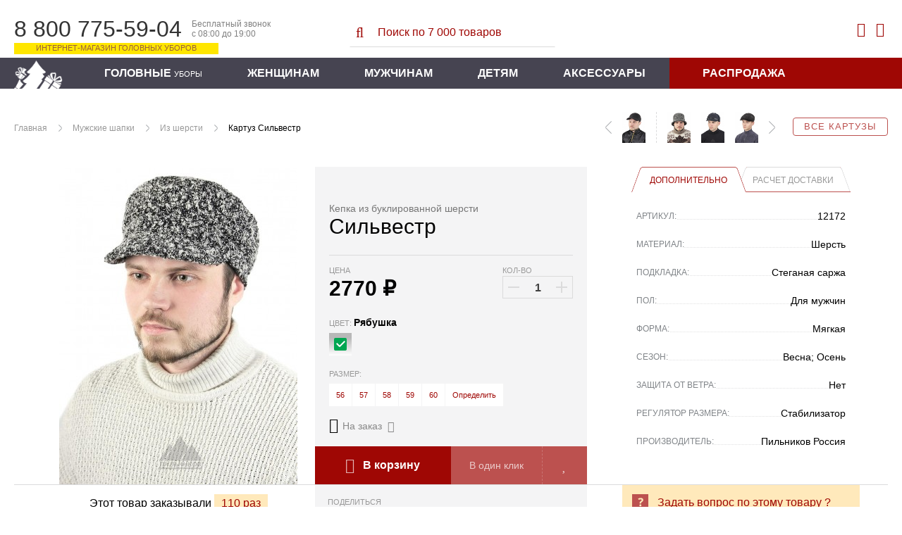

--- FILE ---
content_type: text/html; charset=WINDOWS-1251
request_url: https://pilnikov.ru/iz-shersti/kartuz-silvestr.html
body_size: 15440
content:
<!DOCTYPE html>
<html lang="ru" id="top-page">
<head>
    <base href="https://pilnikov.ru" />
    <meta http-equiv="Content-Type" content="text/html; charset=windows-1251"/>
    <meta name="viewport" content="width=device-width, initial-scale=1"/>
    <title>Кепка из буклированной шерсти Сильвестр - Кепка Для мужчин Демисезон купить за 2770 руб в Интернет магазине Пильников</title>
    <meta name="description" content="Мужской картуз «Сильвестр» на сезон весна-осень из шерсти. Данная модель выполняется качественным ровным кроем из буклированной шерсти - ткань сделана из множества узелков и создает эффект завитков. Благодаря такому уникальному рисунку изделия из буклиров" />
    <link rel="shortcut icon" href="https://pilnikov.ru/favicon.ico" />
    <link rel="stylesheet" href="https://pilnikov.ru/templates/pik/assets/tools.jquery.47e27441cafe28c363bf242d5014b2b0.min.css?912">
    <link rel="stylesheet" href="https://pilnikov.ru/templates/pik/assets/theme.c096bb73f8676145bc8494e5e9c316f7.min.css?912" />
    <link rel="stylesheet" href="https://pilnikov.ru/includes/js/fancybox/jquery.fancybox.min.css?912">
    <link href="https://cdn.jsdelivr.net/jquery.suggestions/16.6/css/suggestions.css" type="text/css" rel="stylesheet" />
    <link type="text/css" rel="stylesheet" href="https://pilnikov.ru/templates/pik/assets/magiczoomplus.77afaa2fa1d5026e39f9fd80db92300c.min.css?912">
    <link type="text/css" rel="stylesheet" href="https://pilnikov.ru/templates/pik/assets/magicscroll.a3027105d602ac4d61055d34c925ac8d.min.css?912">
    <link rel="stylesheet" href="https://pilnikov.ru/templates/pik/assets/bootstrap.2cda74c4baf97b82172a4c1c22121e16.min.css?912" />
    <link rel="stylesheet" href="https://pilnikov.ru/templates/pik/assets/template_css.ee3e62373a6de34c7f6a70f445d56bd9.min.css?912" />
    <link rel="stylesheet" href="https://pilnikov.ru/templates/pik/assets/opensans-local.bb70953fc6be8ee0442effdef358a1e8.min.css?912" />
    <link rel="stylesheet" href="https://pilnikov.ru/templates/pik/assets/bebasneue-local.82240c0d264f8eae2ab1a0a55193a20a.min.css?912" />
    <link rel="stylesheet" href="https://pilnikov.ru/templates/pik/assets/icons.1ce700681f285bf237f5534d1afa598a.min.css?912" />
    <link rel="stylesheet" href="https://pilnikov.ru/templates/pik/css/lightslider.min.css?912" />
    <meta name="robots" content="index, follow" />
    <meta name="yandex" content="noyaca" />
</head>
<body>
    <div class="globalheader">
        <div class="container-fluid">
            <div class="globalheader_dropdown float-left">
                <div class="dropdown"><span></span><span></span><span></span></div>
                <a href="https://pilnikov.ru" class="logo__mobile">
                    <img src="https://pilnikov.ru/templates/pik/images/nav-logo-mobile_1.svg?912" alt="">
                </a>
            </div>
            <div class="globalheader_dropdown-menu">
                            </div>
            <div class="globalheader_phone col-xs-12 col-sm-4">
                <div class="phone">
                    <span class="number">8 800 775-59-04</span>
                    <span class="info">
                        Бесплатный звонок<br/>
                        с 08:00 до 19:00
                    </span>
                    <span class="notice">Интернет-магазин головных уборов</span>
                </div>
            </div>
            <div class="globalheader_search col-xs-12 col-sm-4">
                <div class="search">
                    <form action="https://pilnikov.ru/poisk.html" method="get">
                    <button><i class="fa fa-search-l" aria-hidden="true"></i></button>
                    <input id="shop_search_field" title="Поиск" class="inputbox" size="12" name="keyword" type="search" placeholder="Поиск по 7 000 товаров"/>
                    </form>
                </div>
            </div>
            <div class="globalheader_authorization col-md-4">
                <div class="link_search">
                    <i class="fa fa-search-l" aria-hidden="true"></i>
                </div>
                
<a class="login-module show-login-form" title="Войти" href="https://pilnikov.ru/account.index.html" rel="nofollow">
    <i class="fa fa-user-l" aria-hidden="true"></i>
</a>

<div class="login-box-container">
    <form action="index.php?option=login" class="login-box-form" method="post">
                <div class="login-box-title">Авторизация</div>
        <div class="login-box__notice"></div>
        <input class="login-box-input" value="" type="text" name="username" placeholder="Логин (E-mail)">
        <input class="login-box-input" value="" type="password" name="passwd" placeholder="Пароль">
        <button class="login-box-submit" name="Login">
            <i class="fa fa-sign-in-l"></i> Войти
        </button>
                <input id="remember-me" name="remember" class="checkbox-tick" type="checkbox" value="yes" checked />
        <label for="remember-me">Запомнить</label>
                <!--
                -->
        <a class="login-box-reset" href="https://pilnikov.ru/zabyli-parol.html" rel="nofollow">Забыли пароль?</a>
        <input type="hidden" value="login" name="op2" />
        <input type="hidden" value="index.php" name="return" />
        <input type="hidden" name="je01306e7521c74338373e7a48f881b61" value="1">
                        <a class="login-box-register" href="https://pilnikov.ru/registration.html" rel="nofollow">
            Регистрация нового пользователя        </a>
            </form>
</div>

<div class="vmCartModule top-mini-cart">
        <a rel="nofollow" href="https://pilnikov.ru/checkout.html" class="top-mini-cart__hint" 
        data-title="Корзина пуста!">
        <i class="fa fa-shopping-cart-l" aria-hidden="true"></i>
        <span style="display: none;">0</span>
    </a>
</div>
            </div>
        </div>
        <form action="https://pilnikov.ru/poisk.html" method="get" class="link-search__form">
            <input type="search" name="keyword" placeholder="Поиск товаров..." />
            <span></span>
        </form>
        <nav class="globalnav">
            <div class="container-fluid">
                <div class="row">
                    <div class="nav_inner">
                        <a class="nav-home" href="https://pilnikov.ru" title="Пильников - официальный магазин!"></a>
                        <ul class="menu">
    <li>
        <a href="vidy-golovnyh-uborov.html">Головные <span>уборы</span></a>
    </li>
    <li>
        <a href="zhenskie-shapki.html">Женщинам</a>
        <div class="submenu">
            <div class="submenu_inner">
                <ul class="submenu_list">
                    <li><span>ПО ВИДАМ</span></li>
                    <li><a href="zhenskie-shapki/balaklavy.html">Балаклавы</a></li>                  
                    <li><a href="bandany.html">Банданы</a></li>
                    <li><a href="bejsbolki/zhenskie.html">Бейсболки</a></li>
                    <li><a href="berety.html">Береты</a></li>                
                    <li><a href="zhenskie-shapki/kapyushony.html">Капоры</a></li>
                    <li><a href="kartuz/zhenskie.html">Картузы</a></li>
                    <li><a href="kepki/zhenskie.html">Кепи</a></li>
                    <li><a href="zhenskie-shapki/garnitury.html">Комплекты</a></li>
                    <li><a href="zhenskie-shapki/kosynki.html">Косынки</a></li>
                    <li><a href="aksessuary/mehovye-naushniki.html">Наушники</a></li>
                </ul>
                <ul class="submenu_list">
                    <li><span>ПО ВИДАМ</span></li>
                    <!-- <li><a href="aksessuary/eksklyuzivnye-obodki.html">Ободки</a></li> -->                 
                    <li><a href="panamy/zhenskie.html">Панамы</a></li>                  
                    <li><a href="zhenskie-shapki/mehovye-platki.html">Платки</a></li>
                    <li><a href="aksessuary/povyazki-iz-meha.html">Повязки</a></li>
                    <li><a href="shapki-ushanki/zhenskie.html">Ушанки</a></li>
                    <li><a href="chalma.html">Чалмы</a></li>
                    <li><a href="shapki/zhenskie.html">Шапки разные</a></li>
                    <li><a href="zhenskie-shapki/sharf-snud.html">Шарфы-снуды</a></li>
                    <li><a href="shlyapy/zhenskie.html">Шляпы</a></li>
                </ul>
                <ul class="submenu_list">
                    <li><span>ВЯЗАНЫЕ ШАПКИ</span></li>
                    <li><a href="zhenskie-shapki/iz-vyazanoj-norki.html">Вязаный мех норки</a></li>                  
                    <li><a href="zhenskie-shapki/iz-meha-ondatry/vyazanye.html">Вязаный мех ондатры</a></li>
                    <li><a href="zhenskie-shapki/iz-meha-krolik-rex/vyazanye.html">Вязаный мех кролика</a></li>                    
                    <li><a href="shapki/zhenskie/osennie.html">Вязаный трикотаж</a></li>
                    <li><a href="zhenskie-shapki/garnitury/shapka-i-snud.html">Комплекты со снудом</a></li>                  
                </ul>              
                <ul class="submenu_list">
                    <li><span>КОЛЛЕКЦИИ</span></li>
                    <li><a href="dizajnerskie-raboty/kollekciya-ot-zavalij.html">Коллекция от Завалий</a></li>
                    <li><a href="dizajnerskie-raboty.html">Все дизайнерские коллекции</a></li>
                    <li><span>ПО СЕЗОНУ</span></li>
                    <li><a href="demisezonnye-shapki/zhenskie.html">Весна</a></li>                   
                    <li><a href="letnie-shapki/zhenskie.html">Лето</a></li>
                    <li><a href="zimnie-shapki/zhenskie.html"><font color="#C71585">Зима-2025</font></a></li>                                 
                    <li><span>NEW</span></li>
                    <li><a href="novinki-dlya-zhenshhin.html">Новинки</a></li>                  
                </ul>            
                <div class="submenu_ads">
                    <a href="shapki/zhenskie/osennie.html">
                        <img src="images/blank.png" class="lazy" data-src="https://pilnikov.ru/images/menu/vyazanaya_shapka.jpg" alt="Вязаные шапки"/>
                    </a>
                </div>
            </div>
        </div>
    </li>
    <li>
        <a href="muzhskie-shapki.html">Мужчинам</a>
        <div class="submenu">
            <div class="submenu_inner">
                <ul class="submenu_list">
                    <li><span>ПО ВИДАМ</span></li>
                    <li><a href="bejsbolki/muzhskie.html">Бейсболки</a></li>
                    <li><a href="kepki/muzhskie/vosmiklinki.html">Восьмиклинки</a></li>
                    <li><a href="muzhskie-shapki/komplekty.html">Гарнитуры</a></li>
                    <li><a href="kartuz/muzhskie.html">Картузы</a></li>
                    <li><a href="kepki/muzhskie.html">Кепки</a></li>
                    <li><a href="shapki-ushanki/muzhskie.html">Ушанки</a></li>
                    <li><a href="shapki/muzhskie.html">Шапки</a></li>
                    <li><a href="shlyapy/muzhskie.html">Шляпы</a></li>
                    <li><a href="panamy/muzhskie.html">Панамы</a></li>
                </ul>
                <ul class="submenu_list">
                    <li><span>ПО СЕЗОНУ</span></li>
                    <li><a href="demisezonnye-shapki/muzhskie.html">Весна</a></li>                  
                    <li><a href="letnie-shapki/muzhskie.html">Лето</a></li>                  
                    <li><a href="zimnie-shapki/muzhskie.html"><font color="#C71585">Зима-2025</font></a></li>                                    
                    <li><span>NEW</span></li>
                    <li><a href="novinki-dlya-muzhchin.html">Новинки</a></li>                    
                </ul>
                <div class="submenu_ads">
                    <a href="muzhskie-shapki/komplekty.html">
                        <img src="images/blank.png" class="lazy" data-src="images/menu/kepi_sharf.jpg" alt="Кепки с шарфом"/>
                    </a>
                </div>
                <div class="submenu_ads">
                    <a href="shapki/muzhskie.html">
                        <img src="images/blank.png" class="lazy" data-src="images/menu/muj_shapka.jpg" alt="Вязаные шапки"/>
                    </a>
                </div>
            </div>
        </div>
    </li>
    <li>
        <a href="/detskie-shapki.html">Детям</a>
        <div class="submenu">
            <div class="submenu_inner">
                <ul class="submenu_list">
                    <li><span>ПО ВИДАМ</span></li>
                    <!-- <li><a href="mehovye-shapki/vyazanye/detskie.html">Шапочки</a></li> -->
                    <li><a href="shapki-ushanki/detskie.html">Ушаночки</a></li>
                    <li><a href="shlyapy/detskie.html">Шляпки</a></li>
                    <li><span>ПО СЕЗОНУ</span></li>
                    <li><a href="zimnie-shapki/detskie.html">Зима</a></li>
                    <!-- <li><a href="zimnie-shapki/malchikam.html">Мальчикам</a></li> -->
                </ul>
                <div class="submenu_ads">
                    <a href="shapki-ushanki/detskie.html">
                        <img src="images/blank.png" class="lazy" data-src="images/menu/ush_d.jpg" alt="Ушанки детские"/>
                    </a>
                </div>
                <div class="submenu_ads">
                    <a href="mehovye-shapki/detskie.html">
                        <img src="images/blank.png" class="lazy" data-src="images/menu/zim_d.jpg" alt="Меховые шапки"/>
                    </a>
                </div>
                <div class="submenu_ads">
                    <a href="letnie-shapki/devochkam.html">
                        <img src="images/blank.png" class="lazy" data-src="images/menu/let_d.jpg" alt="Летние детские головные уборы"/>
                    </a>
                </div>
            </div>
        </div>
    </li>
    <li>
        <a href="aksessuary.html">Аксессуары</a>
        <div class="submenu">
            <div class="submenu_inner">
                <ul class="submenu_list">
                    <li><span>ЭЛЕМЕНТЫ ОДЕЖДЫ</span></li>
                    <li><a href="aksessuary/obuv-iz-meha.html">Обувь из меха</a></li>
                    <li><a href="aksessuary/sharfy.html">Шарфы</a></li>
                    <!-- <li><a href="aksessuary/mehovye-zhilety.html">Жилеты</a></li> -->
                    <li><a href="aksessuary/mehovye-vorotniki.html">Воротники</a></li>
                    <li><a href="aksessuary/palantiny.html">Палантины</a></li>
                    <li><span>ВАРЕЖКИ И РУКАВИЦЫ</span></li>
                    <li><a href="aksessuary/varezhki-i-rukavicy/varezhki-zhenskie.html">Варежки женщинам</a></li>
                    <li><a href="aksessuary/varezhki-i-rukavicy/varezhki-dlya-devochek.html">Варежки для девочек</a></li>
                    <li><a href="aksessuary/varezhki-i-rukavicy/muzhskie-rukavicy.html">Рукавицы мужчинам</a></li>
                    <!-- <li><a href="aksessuary/varezhki-i-rukavicy/varezhki-dlya-malchikov.html">Варежки для мальчиков</a></li> -->
                </ul>
                <ul class="submenu_list">
                    <li><span>СУМКИ И МУФТЫ</span></li>
                    <li><a href="aksessuary/sumki-iz-hlopka-i-lna.html">Сумки летние</a></li>
                    <li><a href="aksessuary/mufty-iz-meha-i-kozhi.html">Муфты для рук</a></li>
                    <li><a href="aksessuary/mehovye-sumki.html">Сумки из меха</a></li>
                    <li><span>УКРАШЕНИЯ</span></li>
                    <li><a href="aksessuary/mehovye-busy.html">Меховые бусы</a></li>
                    <li><a href="aksessuary/igrushki-i-suveniry.html">Брелоки и сувениры</a></li>
                    <li><a href="aksessuary/chehly-dlya-telefonov.html">Чехлы для смартфона</a></li>
                </ul>
                <ul class="submenu_list">
                    <li><span>КОВРЫ</span></li>
                    <li><a href="aksessuary/mehovye-kovry.html">Ковры из меха</a></li>
                </ul>
                <div class="submenu_ads">
                    <a href="aksessuary/mehovye-vorotniki.html">
                        <img src="images/blank.png" class="lazy" data-src="images/menu/aks_vor.jpg" alt="Меховые воротники"/>
                    </a>
                </div>
            </div>
        </div>
    </li>
    <li class="sale-item">
        <a href="rasprodazha.html">Распродажа</a>
    </li>
</ul>                    </div>
                </div>
            </div>
        </nav>
      </div>
	<div class="listing-page">
        <div class="article">
            <div class="container-fluid">
                <div class="mainContent wide_colon" id="main_search">
                    <div class="breadcrumb">
                        <div class="col-xs-12 topnextprev" id="topnextprev"><div class="top-line"><a class="all-products" href="kartuz.html">Все картузы</a><div class="more-product"><a title="Панама Эл-Эй" href="https://pilnikov.ru/iz-shersti/panama-el-ej.html"><img class="topNavRight" alt="Панама Эл-Эй" src="/components/com_virtuemart/shop_image/product/resized/IMG_139625_16462081746852_336x253.jpg"></a><a title="Кепка-ушанка Даниэль" href="https://pilnikov.ru/iz-shersti/kepka-ushanka-daniel.html"><img class="topNavRight" alt="Кепка-ушанка Даниэль" src="/components/com_virtuemart/shop_image/product/resized/IMG_134806_163619666597_336x253.jpg"></a><a title="Кепка Лайс" href="https://pilnikov.ru/iz-shersti/kepka-lajs.html"><img class="topNavRight" alt="Кепка Лайс" src="/components/com_virtuemart/shop_image/product/resized/IMG_193844_17434069642659_336x253.jpg"></a><a href="https://pilnikov.ru/iz-shersti/panama-el-ej.html" class="next"></a></div><div class="one-product"><a href="https://pilnikov.ru/iz-shersti/bejsbolka-sterling.html" class="prev"></a><a title="Бейсболка Стерлинг" href="https://pilnikov.ru/iz-shersti/bejsbolka-sterling.html"><img alt="Бейсболка Стерлинг" src="/components/com_virtuemart/shop_image/product/resized/IMG_145510_16554534701692_336x253.jpg"></a></div><div class="topnextprev__bread">
        <ul class="pathway">
	                <li><a href="/">Главная</a></li>
	                <li><a href="https://pilnikov.ru/muzhskie-shapki.html">Мужские шапки</a></li>
	                <li><a href="https://pilnikov.ru/muzhskie-shapki/iz-shersti.html">Из шерсти</a></li>
                    <li>Картуз Сильвестр</li>
			
    </ul>
</div></div></div>                    </div>		
                    <div class="catalog">
                                                <div id="vmMainPage">
	<div class="details-product">
	<!-- catalog -->
	<div class="catalog">
		<div class="catalog_main">
			<div class="main" itemscope itemtype="http://schema.org/Product">
				<div class="item-product" data-id="12078">
					<div class="core">
						<div class="container-fluid">
							<div class="col-xs-12 col-md-4 gallery-wrap">
								<figure class="gallery">
																		<div class="mark-auto-coupon"
										style="display:none" 
										data-discount="Y"
										data-max-price="20000.00">
										-22% в корзине
									</div>
																		<a href="https://pilnikov.ru/components/com_virtuemart/shop_image/product/IMG_145055_16546836906497.jpg" itemprop="image" data-options="zoomWidth: 540; zoomHeight: 395; zoomDistance: 50; textHoverZoomHint: Увеличить; textClickZoomHint: Увеличить; textExpandHint: Полный размер; textBtnClose: Закрыть; textBtnNext: Следующее; textBtnPrev: Предыдущее; zoomCaption: bottom; hint: off; rightClick: true;" style="width:338px;height:450px;"max-width:100% class="MagicZoom" id="Zoomer"><img src="https://pilnikov.ru/components/com_virtuemart/shop_image/product/medium/prod_12078_16631598986104_450x338.jpg" alt="Картуз Сильвестр" title="Картуз Сильвестр"><div class="mz-title"><div class="mz-title__color" style="background: linear-gradient(to top, #ffffff 0%, #b8b8b8 79%)"></div><div class="mz-title__text">Рябушка</div></div></a>								</figure>

								
							</div>
							
							<div class="col-xs-12 col-md-8 info-wrap">
								<div class="number-buy">Этот товар заказывали&nbsp;<span>110 раз</span></div>
								<div class="info">
									<div class="col-xs-12 col-md-6">
										<div class="aside">
											<div class="offer line">
																																																												<div class="mark-empty">&nbsp;</div>										
											</div>
											
											<div class="name__line">
												<h1 class="name" itemprop="name">
													<span class="category">Кепка из буклированной шерсти</span> Сильвестр</h1>
												<div class="shipping" id="idost"></div>
											</div>
											<form action="https://pilnikov.ru/index.php" method="post" name="addtocart" id="addtocart_6939297f49db2" class="addtocart_form" data-ajax>
    <div class="line price-line">
        
<div class="old-price__value">
</div>

<div class="price">
    <span class="price__title">Цена</span>
    <span data-price="2770" class="price__value">
        2770    </span>
    <span class="price__symbol">&#x20bd;</span>
        <div class="discount__value" 
        style="visibility:hidden"        data-is-percent="" 
        data-base-disc="0"
        data-base-price="2770">
        -            </div>
</div>
                <div class="number">
	<div class="title"><span>Кол-во</span></div>

	<div class="number-button">
		<button type="button" class="plus"></button>
		<input type="text" class="inputboxquantity field-num"
			data-min="1" size="4"
			autocomplete="off"
			id="quantity12078"
			name="quantity"
			value="1"
			data-max="990" />
		<button type="button" class="minus"></button>
	</div>
</div>
    </div>
<input type="hidden" name="product_id" value="12078" /><div class="colors line">
	<div class="title" id="colorname">
		<span>Цвет: </span>
		<b>Рябушка</b>
	</div>
	<div class="radio-group">
					<label class="labelradio">
				<input type="radio" class="niceRadioColor"
					name="Цвет12078"
					tabindex="1"
					value="Рябушка[0]"
										checked />

				<span class="radio niceColor"
					title="Рябушка"
					data-title="Рябушка"
					data-sign=""
					data-availability="0"
					data-adjustment="0"
					data-discount="0"
					style="background:linear-gradient(to top, #ffffff 0%, #b8b8b8 79%)">
																			</span>
				
			</label>
				</div>
</div>
<div class="size line">
	<div class="title" id="sizename">
		<span>Размер:</span>
		<b></b>
	</div>

	<div class="radio-group">
				<label>
			<input type="radio" class="niceRadioSize"
				name="Размер12078"
				id="sizeNiceRadio1"
				tabindex="1"
				value="56"
								 />

			<span class="radio niceRadioSize2"
				title="56"
				data-title="56"
				data-sign=""
				data-adjustment="0"
				data-discount="0">
				
				56			</span>
		</label>
				<label>
			<input type="radio" class="niceRadioSize"
				name="Размер12078"
				id="sizeNiceRadio2"
				tabindex="2"
				value="57"
								 />

			<span class="radio niceRadioSize2"
				title="57"
				data-title="57"
				data-sign=""
				data-adjustment="0"
				data-discount="0">
				
				57			</span>
		</label>
				<label>
			<input type="radio" class="niceRadioSize"
				name="Размер12078"
				id="sizeNiceRadio3"
				tabindex="3"
				value="58"
								 />

			<span class="radio niceRadioSize2"
				title="58"
				data-title="58"
				data-sign=""
				data-adjustment="0"
				data-discount="0">
				
				58			</span>
		</label>
				<label>
			<input type="radio" class="niceRadioSize"
				name="Размер12078"
				id="sizeNiceRadio4"
				tabindex="4"
				value="59"
								 />

			<span class="radio niceRadioSize2"
				title="59"
				data-title="59"
				data-sign=""
				data-adjustment="0"
				data-discount="0">
				
				59			</span>
		</label>
				<label>
			<input type="radio" class="niceRadioSize"
				name="Размер12078"
				id="sizeNiceRadio5"
				tabindex="5"
				value="60"
								 />

			<span class="radio niceRadioSize2"
				title="60"
				data-title="60"
				data-sign=""
				data-adjustment="0"
				data-discount="0">
				
				60			</span>
		</label>
				<label>
			<a class="pick-size"><span class="get">Определить</span></a>
		</label>
	</div>
</div>
<div class="color-availability"
	data-fs-min-sum="3900" 
	data-fs-text="&lt;i&gt;При онлайн оплате доставка бесплатная&lt;/i&gt;"
	data-is-available="false">
	<div class="color-is-available" data-title="Доставка от 3 рабочих дней" data-hint-right>
		<i class="fa fa-check-circle indicator-icon"></i>
		<span>В наличии</span>
				<i class="fa fa-question-square help-icon"></i>
			</div>
	<div class="color-not-available" data-title="Изготовим за 3-5 рабочих дней&lt;br /&gt;Срок доставки: 4-5 дней" data-hint-right>
		<i class="fa fa-info-circle-l indicator-icon"></i>
		<span>На заказ</span>
				<i class="fa fa-question-square help-icon"></i>
			</div>
	&nbsp;
</div>
	<div class="buy-button line">
        <button class="buy col-xs-6" onclick="pik.reachYaGoal('ADD_TO_CART'); return true;" title="Добавить в корзину">
            <i class="fa fa-shopping-cart-l" aria-hidden="true"></i> В корзину
        </button>
        <a class="one-click col-xs-4 one-click-show" title="Купить в один клик">В один клик</a>
        <a class="add-to-favorite col-xs-2" title="Добавить в избранное"><i class="fa"></i></a>
	</diV>
    <input type="hidden" name="flypage" value="shop.flypage.tpl" />
	<input type="hidden" name="page" value="shop.cart" />
    <input type="hidden" name="manufacturer_id" value="" />
    <input type="hidden" name="category_id" value="138" />
    <input type="hidden" name="func" value="cartAdd" />
    <input type="hidden" name="option" value="com_virtuemart" />
    <input type="hidden" name="Itemid" value="47" />
</form>
																						<div class="social">
												<span class="title">Поделиться</span>
												<div class="ya-share2" data-services="collections,vkontakte,facebook,odnoklassniki,whatsapp" data-bare></div>
											</div>
																					</div>
									</div>
									
									<div class="col-xs-12 col-md-6">
	
										<div class="details">
											<ul class="details__tabs">
												<li class="active" data-target=".details__page.list"><span>Дополнительно</span></li>
												<li data-target=".details__page.shipping-calc"><span>Расчет доставки</span></li>
											</ul>
	
											<ul class="details__page list">
												<li>
													<span class="name">Артикул:</span>
													<span class="value">12172</span>
												</li>
												<li><span class="name">Материал:</span><span class="value">Шерсть </span></li><li><span class="name">Подкладка:</span><span class="value">Стеганая саржа </span></li><li><span class="name">Пол:</span><span class="value">Для мужчин </span></li><li><span class="name">Форма:</span><span class="value">Мягкая </span></li><li><span class="name">Сезон:</span><span class="value">Весна; Осень </span></li><li><span class="name">Защита от ветра:</span><span class="value">Нет </span></li><li><span class="name">Регулятор размера:</span><span class="value">Стабилизатор </span></li><li><span class="name">Производитель:</span><span class="value">Пильников Россия </span></li>											</ul>
											<form autocomplete="off">
											<div class="details__page shipping-calc" style="display: none">
												<label class="shipping-calc__checkbox col-12">
													<input type="checkbox" class="shipping-calc__local" checked>
													<span>По России</span>
												</label>
												<label class="shipping-calc__label col-xs-12">
													<span>Выберите страну</span>
													<select class="shipping-calc__country" name="country" size="1"  class="shipping-calc__country">
<option value="" selected>Выбрать</option>
<option value="AUS" >Австралия</option>
<option value="AUT" >Австрия</option>
<option value="AZE" >Азербайджан</option>
<option value="ALB" >Албания</option>
<option value="DZA" >Алжир</option>
<option value="AGO" >Ангола</option>
<option value="AND" >Андорра</option>
<option value="ARG" >Аргентина</option>
<option value="ARM" >Армения</option>
<option value="AFG" >Афганистан</option>
<option value="BGD" >Бангладеш</option>
<option value="BRB" >Барбадос</option>
<option value="BHR" >Бахрейн</option>
<option value="BLR" >Белоруссия</option>
<option value="BEL" >Бельгия</option>
<option value="BGR" >Болгария</option>
<option value="BOL" >Боливия</option>
<option value="BIH" >Босния и Герцеговина</option>
<option value="BRA" >Бразилия</option>
<option value="GBR" >Великобритания</option>
<option value="HUN" >Венгрия</option>
<option value="VEN" >Венеция</option>
<option value="DEU" >Германия</option>
<option value="GRC" >Греция</option>
<option value="GEO" >Грузия</option>
<option value="DNK" >Дания</option>
<option value="EGY" >Египет</option>
<option value="ISR" >Израиль</option>
<option value="IND" >Индия</option>
<option value="IDN" >Индонезия</option>
<option value="JOR" >Иордания</option>
<option value="IRQ" >Ирак</option>
<option value="IRN" >Иран</option>
<option value="IRL" >Ирландия</option>
<option value="ISL" >Исландия</option>
<option value="ESP" >Испания</option>
<option value="ITA" >Италия</option>
<option value="KAZ" >Казахстан</option>
<option value="CAN" >Канада</option>
<option value="CYP" >Кипр</option>
<option value="KGZ" >Киргизия</option>
<option value="CHN" >Китай</option>
<option value="COL" >Колумбия</option>
<option value="KOR" >Корея</option>
<option value="CUB" >Куба</option>
<option value="LVA" >Латвия</option>
<option value="LBN" >Ливан</option>
<option value="LBY" >Ливия</option>
<option value="LTU" >Литва</option>
<option value="LIE" >Лихтенштейн</option>
<option value="LUX" >Люксембург</option>
<option value="MDG" >Мадагаскар</option>
<option value="MKD" >Македония</option>
<option value="MYS" >Малайзия</option>
<option value="MDA" >Молдавия</option>
<option value="MCO" >Монако</option>
<option value="MNG" >Монголия</option>
<option value="NGA" >Нигерия</option>
<option value="NLD" >Нидерланды</option>
<option value="NZL" >Новая Зеландия</option>
<option value="NOR" >Норвегия</option>
<option value="PER" >Перу</option>
<option value="POL" >Польша</option>
<option value="PRT" >Португалия</option>
<option value="RUS" >Россия</option>
<option value="ROM" >Румыния</option>
<option value="SRB" >Сербия</option>
<option value="SGP" >Сингапур</option>
<option value="SVK" >Словакия</option>
<option value="SVN" >Словения</option>
<option value="USA" >США</option>
<option value="TJK" >Таджикистан</option>
<option value="TWN" >Тайвань</option>
<option value="THA" >Тайланд</option>
<option value="TKM" >Туркменистан</option>
<option value="TUR" >Турция</option>
<option value="UZB" >Узбекистан</option>
<option value="UKR" >Украина</option>
<option value="FIN" >Финляндия</option>
<option value="FRA" >Франция</option>
<option value="HRV" >Хорватия</option>
<option value="CZE" >Чехия</option>
<option value="CHL" >Чили</option>
<option value="CHE" >Швейцария</option>
<option value="SWE" >Швеция</option>
<option value="EST" >Эстония</option>
<option value="JPN" >Япония</option>
</select>
												</label>
												<label class="shipping-calc__label col-xs-12">
													<span>Укажите город</span>
													<input type="input" class="shipping-calc__city" placeholder="Начните вводить название..."/>
												</label>
												<label class="shipping-calc__label col-xs-6">
													<span>Количество товара</span>
													<input type="input" class="shipping-calc__quantity" value="1" maxlength="3" />
												</label>
												<label class="shipping-calc__label col-xs-6">
													<button class="shipping-calc__calculate">
														<i class="fa fa-calculator"></i> Рассчитать
													</button>
												</label>
												<input type="hidden" class="shipping-calc__state" placeholder="Код региона"/>
												<input type="hidden" class="shipping-calc__zip" placeholder="Индекс"/>
												<div class="shipping-calc__results"></div>
											</div>
											</form>
	
										</div>
									</div>
								</div>
							</div>
						</div>
					</div>
				
                	<div class="footer">
						<div class="container-fluid">
							<div class="col-xs-12 col-md-4 number-buy-container">
								<div class="number-buy">Этот товар заказывали&nbsp;<span>110 раз</span></div>
							</div>
							<div class="col-xs-12 col-md-4 col-md-offset-4">
								<a rel="nofollow" 
									class="ask" 
									data-fancybox data-type="inline"
									data-touch="false"
									data-base-class="fancybox-dialog"
									data-animation-effect="material"
									data-src=".product-ask-form-container" href="#">Задать вопрос по этому товару ?</a>
							</div>
						</div>
		
                	</div>
				</div>
				
				<div class="container-fluid product__images "
					data-images="{&quot;\u0420\u044f\u0431\u0443\u0448\u043a\u0430&quot;:[{&quot;file_title&quot;:&quot;\u0420\u044f\u0431\u0443\u0448\u043a\u0430&quot;,&quot;file_url&quot;:&quot;https:\/\/pilnikov.ru\/components\/com_virtuemart\/shop_image\/product\/IMG_145055_16546836906497.jpg&quot;,&quot;medium_url&quot;:&quot;https:\/\/pilnikov.ru\/components\/com_virtuemart\/shop_image\/product\/medium\/prod_12078_16631598986104_450x338.jpg&quot;,&quot;thumb_url&quot;:&quot;https:\/\/pilnikov.ru\/components\/com_virtuemart\/shop_image\/product\/resized\/IMG_145055_16546836906497_336x253.jpg&quot;,&quot;color&quot;:&quot;linear-gradient(to top, #ffffff 0%, #b8b8b8 79%)&quot;,&quot;file_published&quot;:1,&quot;color_value&quot;:&quot;rgba(0, 0, 0, 0) linear-gradient(to top, #ffffff 0%, #b8b8b8 79%)&quot;,&quot;discount&quot;:null},{&quot;file_title&quot;:&quot;\u0420\u044f\u0431\u0443\u0448\u043a\u0430&quot;,&quot;file_url&quot;:&quot;https:\/\/pilnikov.ru\/components\/com_virtuemart\/shop_image\/product\/IMG_145056_16546837046445.jpg&quot;,&quot;medium_url&quot;:&quot;https:\/\/pilnikov.ru\/components\/com_virtuemart\/shop_image\/product\/medium\/file_131952_16631598986955_450x338.jpg&quot;,&quot;thumb_url&quot;:&quot;https:\/\/pilnikov.ru\/components\/com_virtuemart\/shop_image\/product\/resized\/IMG_145056_16546837046445_336x253.jpg&quot;,&quot;color&quot;:&quot;linear-gradient(to top, #ffffff 0%, #b8b8b8 79%)&quot;,&quot;file_published&quot;:&quot;1&quot;,&quot;color_value&quot;:&quot;rgba(0, 0, 0, 0) linear-gradient(to top, #ffffff 0%, #b8b8b8 79%)&quot;,&quot;discount&quot;:null},{&quot;file_title&quot;:&quot;\u0420\u044f\u0431\u0443\u0448\u043a\u0430&quot;,&quot;file_url&quot;:&quot;https:\/\/pilnikov.ru\/components\/com_virtuemart\/shop_image\/product\/IMG_145057_16546837052608.jpg&quot;,&quot;medium_url&quot;:&quot;https:\/\/pilnikov.ru\/components\/com_virtuemart\/shop_image\/product\/medium\/file_131953_16631598987748_450x338.jpg&quot;,&quot;thumb_url&quot;:&quot;https:\/\/pilnikov.ru\/components\/com_virtuemart\/shop_image\/product\/resized\/IMG_145057_16546837052608_336x253.jpg&quot;,&quot;color&quot;:&quot;linear-gradient(to top, #ffffff 0%, #b8b8b8 79%)&quot;,&quot;file_published&quot;:&quot;1&quot;,&quot;color_value&quot;:&quot;rgba(0, 0, 0, 0) linear-gradient(to top, #ffffff 0%, #b8b8b8 79%)&quot;,&quot;discount&quot;:null}]}">
					<div class="col-xs-12 slider">

											<div class="product-tile">
							<div class="product-tile-inner">
								<a href="https://pilnikov.ru/components/com_virtuemart/shop_image/product/IMG_145055_16546836906497.jpg"
									data-zoom-id="Zoomer"
									title="Рябушка"
									class=""
									data-color="rgba(0, 0, 0, 0) linear-gradient(to top, #ffffff 0%, #b8b8b8 79%)"
									data-image="https://pilnikov.ru/components/com_virtuemart/shop_image/product/medium/prod_12078_16631598986104_450x338.jpg">
									<figure>
										<img src="https://pilnikov.ru/components/com_virtuemart/shop_image/product/resized/IMG_145055_16546836906497_336x253.jpg">
																			</figure>
									<div class="title-color">
																				<span style="background:rgba(0, 0, 0, 0) linear-gradient(to top, #ffffff 0%, #b8b8b8 79%) repeat scroll 0 0;"></span>
																				Рябушка									</div>
								</a>
							</div>
						</div>	
											<div class="product-tile">
							<div class="product-tile-inner">
								<a href="https://pilnikov.ru/components/com_virtuemart/shop_image/product/IMG_145056_16546837046445.jpg"
									data-zoom-id="Zoomer"
									title="Рябушка"
									class=""
									data-color="rgba(0, 0, 0, 0) linear-gradient(to top, #ffffff 0%, #b8b8b8 79%)"
									data-image="https://pilnikov.ru/components/com_virtuemart/shop_image/product/medium/file_131952_16631598986955_450x338.jpg">
									<figure>
										<img src="https://pilnikov.ru/components/com_virtuemart/shop_image/product/resized/IMG_145056_16546837046445_336x253.jpg">
																			</figure>
									<div class="title-color">
																				<span style="background:rgba(0, 0, 0, 0) linear-gradient(to top, #ffffff 0%, #b8b8b8 79%) repeat scroll 0 0;"></span>
																				Рябушка									</div>
								</a>
							</div>
						</div>	
											<div class="product-tile">
							<div class="product-tile-inner">
								<a href="https://pilnikov.ru/components/com_virtuemart/shop_image/product/IMG_145057_16546837052608.jpg"
									data-zoom-id="Zoomer"
									title="Рябушка"
									class=""
									data-color="rgba(0, 0, 0, 0) linear-gradient(to top, #ffffff 0%, #b8b8b8 79%)"
									data-image="https://pilnikov.ru/components/com_virtuemart/shop_image/product/medium/file_131953_16631598987748_450x338.jpg">
									<figure>
										<img src="https://pilnikov.ru/components/com_virtuemart/shop_image/product/resized/IMG_145057_16546837052608_336x253.jpg">
																			</figure>
									<div class="title-color">
																				<span style="background:rgba(0, 0, 0, 0) linear-gradient(to top, #ffffff 0%, #b8b8b8 79%) repeat scroll 0 0;"></span>
																				Рябушка									</div>
								</a>
							</div>
						</div>	
										</div>

					<div class="slide-control">
						<a class="prev" title="Предыдущее фото"></a>
						<a class="next" title="Следующее фото"></a>
					</div>
				</div>

				<div class="container-fluid description-container">
					<div class="description col-xs-12 col-md-8"
					 itemprop="description">
						Мужской картуз «Сильвестр» на сезон весна-осень из шерсти. Данная модель выполняется качественным ровным кроем из буклированной шерсти - ткань сделана из множества узелков и создает эффект завитков. Благодаря такому уникальному рисунку изделия из буклированной шерсти выглядят оригинально, что вызвало большую популярность в предыдущие сезоны. Материал очень прочный, хорошо сохраняет тепло при влажной погоде и неприхотлив в уходе. Картуз имеет классическую форму, а внутри оформляется флисовой подкладкой. Также есть стабилизатор размера - что обеспечивает удобную посадку на голове. Приобретая картуз «Сильвестр» Вы получаете возможность быть обладателем аутентичного и креативного аксессуара, с которым подчеркнете свою индивидуальность и всегда будете в центре внимания. Не упускайте возможность и оформляйте заказ как можно скорее.					</div>
										<div class="col-xs-12 col-md-4">
						<div class="partial-payment">
							<h3 class="partial-payment__title">Оплата частями</h3>
							<div class="partial-payment__total">
								<b><span class="partial-payment__today">694 &#x20bd;</span> сегодня</b><br>
								и <span class="partial-payment__then">2 076 &#x20bd;</span> потом
							</div>
							<div class="partial-payment__schedule">
								<span class="partial-payment__first">
									Сегодня<br>
									<b>694 &#x20bd;</b>
								</span>
								<span class="partial-payment__price">
									24 дек<br>
									<b>692 &#x20bd;</b>
								</span>
								<span class="partial-payment__price">
									7 янв<br>
									<b>692 &#x20bd;</b>
								</span>
								<span class="partial-payment__price">
									21 янв<br>
									<b>692 &#x20bd;</b>
								</span>
							</div>
							
							<div class="partial-payment__links">
								<div>Без переплат</div>
								<div>
																											<a href="https://pilnikov.ru/novosti/podeli-servis-oplaty-zakazov-po-chastyam.html" target="_blank">
										<img height="11" alt="Подели" src="https://pilnikov.ru/components/com_virtuemart/themes/pic_theme/images/podeli.svg">
									</a>
																		
																		или
									
																											<a href="https://pilnikov.ru/novosti/oplata-zakaza-chastyami.html" target="_blank">
										<img height="14" alt="Долями" src="https://pilnikov.ru/components/com_virtuemart/themes/pic_theme/images/dolyame.svg">
									</a>
																										</div>
							</div>
						</div>
					</div>
									</div>
				<span itemprop="offers" itemscope itemtype="http://schema.org/Offer">
					<span class="display-none" itemprop="price">2770</span>
					<span class="display-none" itemprop="priceCurrency">RUB</span>
				</span>
        	</div>
			<div class="reviews-form">
Пожалуйста, <!--noindex--><a class="show-login-form" href="#">авторизуйтесь</a><!--/noindex-->, чтобы оставить свой отзыв			</div>
			<div class="reviews">
				<div class="col-xs-12">
					<h2 class="product-reviews__title">
    Отзывы покупателей
    </h2>
<div class="product-reviews">
    <div class="product-reviews-no-items">Отзывов у данного товара нет.</div>
</div>
						
				</div>
			</div>
		</div>
	</div>

	
<!-- product -->
<div class="product theme-product related-products">
    <div class="container-fluid">
        <div class="title">
            <h2>Вас, возможно, заинтересуют следующие товары</h2>
        </div>
    </div>
    <div class="container-fluid product-inner">
        <div class="product__slider">

<div class="product-tile product-new col-xs-12 col-sm-4 col-md-2" data-id="9689">
    <a title="Бейсболка" href="https://pilnikov.ru/iz-shersti/bejsbolka-tommi.html">
        <div class="product-tile-inner">
            <figure class="ls-lazy" data-src="https://pilnikov.ru/components/com_virtuemart/shop_image/product/resized/IMG_124004_16122480134226_336x253.jpg">
                                    <div class="mark-auto-coupon">-22% в корзине</div>
				                <img alt="Бейсболка"
                    src="images/blank.png"
                    data-src="https://pilnikov.ru/components/com_virtuemart/shop_image/product/resized/IMG_124005_16122480138411_336x253.jpg"
                    class="thumbs-switcher ls-lazy"/>
            </figure>
            <div class="info">
                <div class="offer">
                                    
                     

                     
                    <div class="mark-sale"><i class="fa fa-thumbs-up-l" style="font-size: large; padding-right: 10px;" aria-hidden="true"></i>Хорошая цена</div>
                     

                    <div class="percent"></div>
                </div>

                <div class="name">
                    <span class="category">Томми</span>
                    Бейсболка                </div>

                <div class="buy">
                    <div class="price">
                                                
<div class="old-price__value">
2550 &#x20bd;</div>

<div class="price">
    <span class="price__title">Цена</span>
    <span data-price="1785" class="price__value">
        1785    </span>
    <span class="price__symbol">&#x20bd;</span>
        <div class="discount__value" 
                data-is-percent="1" 
        data-base-disc="30"
        data-base-price="2550.00000">
        -        30%    </div>
</div>
 
                         
                    </div>
                    <!--noindex-->
                                        <div class="add-to-cart fast-to-cart">
                        В корзину                        <i class="fa fa-shopping-cart-l"></i>
                    </div>
                     
                    <div class="add-to-favorite" title="Добавить в избранное"><i class="fa"></i></div>
                    <!--/noindex-->
                </div>
            </div>
        </div>
    </a>
</div>
<div class="product-tile product-new col-xs-12 col-sm-4 col-md-2" data-id="14779">
    <a title="Кепка-ушанка" href="https://pilnikov.ru/iz-shersti/kepka-ushanka-andrion.html">
        <div class="product-tile-inner">
            <figure class="ls-lazy" data-src="https://pilnikov.ru/components/com_virtuemart/shop_image/product/resized/IMG_191963_17384011115747_336x253.jpg">
                                <img alt="Кепка-ушанка"
                    src="images/blank.png"
                    data-src="https://pilnikov.ru/components/com_virtuemart/shop_image/product/resized/IMG_191962_17384011041025_336x253.jpg"
                    class="thumbs-switcher ls-lazy"/>
            </figure>
            <div class="info">
                <div class="offer">
                                    
                     

                     

                    <div class="percent"></div>
                </div>

                <div class="name">
                    <span class="category">Андрион</span>
                    Кепка-ушанка                </div>

                <div class="buy">
                    <div class="price">
                                                
<div class="old-price__value">
</div>

<div class="price">
    <span class="price__title">Цена</span>
    <span data-price="2770" class="price__value">
        2770    </span>
    <span class="price__symbol">&#x20bd;</span>
        <div class="discount__value" 
        style="visibility:hidden"        data-is-percent="" 
        data-base-disc="0"
        data-base-price="2770.00000">
        -            </div>
</div>
 
                         
                    </div>
                    <!--noindex-->
                                        <div class="add-to-cart fast-to-cart">
                        В корзину                        <i class="fa fa-shopping-cart-l"></i>
                    </div>
                     
                    <div class="add-to-favorite" title="Добавить в избранное"><i class="fa"></i></div>
                    <!--/noindex-->
                </div>
            </div>
        </div>
    </a>
</div>
<div class="product-tile product-new col-xs-12 col-sm-4 col-md-2" data-id="10986">
    <a title="Бейсболка" href="https://pilnikov.ru/iz-shersti/bejsbolka-dzhejms.html">
        <div class="product-tile-inner">
            <figure class="ls-lazy" data-src="https://pilnikov.ru/components/com_virtuemart/shop_image/product/resized/IMG_126907_1625050824104_336x253.jpg">
                                    <div class="mark-auto-coupon">-22% в корзине</div>
				                <img alt="Бейсболка"
                    src="images/blank.png"
                    data-src="https://pilnikov.ru/components/com_virtuemart/shop_image/product/resized/IMG_126906_16250508235339_336x253.jpg"
                    class="thumbs-switcher ls-lazy"/>
            </figure>
            <div class="info">
                <div class="offer">
                                    
                     

                     

                    <div class="percent"></div>
                </div>

                <div class="name">
                    <span class="category">Джеймс</span>
                    Бейсболка                </div>

                <div class="buy">
                    <div class="price">
                                                
<div class="old-price__value">
2550 &#x20bd;</div>

<div class="price">
    <span class="price__title">Цена</span>
    <span data-price="2295" class="price__value">
        2295    </span>
    <span class="price__symbol">&#x20bd;</span>
        <div class="discount__value attribute__discount" 
                data-is-percent="" 
        data-base-disc="0"
        data-base-price="2550.00000">
        -        10%    </div>
</div>
 
                         
                    </div>
                    <!--noindex-->
                                        <div class="add-to-cart fast-to-cart">
                        В корзину                        <i class="fa fa-shopping-cart-l"></i>
                    </div>
                     
                    <div class="add-to-favorite" title="Добавить в избранное"><i class="fa"></i></div>
                    <!--/noindex-->
                </div>
            </div>
        </div>
    </a>
</div>
<div class="product-tile product-new col-xs-12 col-sm-4 col-md-2" data-id="11246">
    <a title="Кепка-ушанка" href="https://pilnikov.ru/iz-shersti/kepka-ushanka-armin.html">
        <div class="product-tile-inner">
            <figure class="ls-lazy" data-src="https://pilnikov.ru/components/com_virtuemart/shop_image/product/resized/IMG_132983_16341216457162_336x253.jpg">
                                    <div class="mark-auto-coupon">-22% в корзине</div>
				                <img alt="Кепка-ушанка"
                    src="images/blank.png"
                    data-src="https://pilnikov.ru/components/com_virtuemart/shop_image/product/resized/IMG_176222_17032393238057_336x253.jpg"
                    class="thumbs-switcher ls-lazy"/>
            </figure>
            <div class="info">
                <div class="offer">
                                    
                     

                     

                    <div class="percent"></div>
                </div>

                <div class="name">
                    <span class="category">Армин</span>
                    Кепка-ушанка                </div>

                <div class="buy">
                    <div class="price">
                                                
<div class="old-price__value">
3330 &#x20bd;</div>

<div class="price">
    <span class="price__title">Цена</span>
    <span data-price="2997" class="price__value">
        2997    </span>
    <span class="price__symbol">&#x20bd;</span>
        <div class="discount__value attribute__discount" 
                data-is-percent="" 
        data-base-disc="0"
        data-base-price="3330.00000">
        -        10%    </div>
</div>
 
                         
                    </div>
                    <!--noindex-->
                                        <div class="add-to-cart fast-to-cart">
                        В корзину                        <i class="fa fa-shopping-cart-l"></i>
                    </div>
                     
                    <div class="add-to-favorite" title="Добавить в избранное"><i class="fa"></i></div>
                    <!--/noindex-->
                </div>
            </div>
        </div>
    </a>
</div>
<div class="product-tile product-new col-xs-12 col-sm-4 col-md-2" data-id="12427">
    <a title="Кепка" href="https://pilnikov.ru/iz-shersti/kepka-manchester.html">
        <div class="product-tile-inner">
            <figure class="ls-lazy" data-src="https://pilnikov.ru/components/com_virtuemart/shop_image/product/resized/IMG_150071_1662638212436_336x253.jpg">
                                    <div class="mark-auto-coupon">-22% в корзине</div>
				                <img alt="Кепка"
                    src="images/blank.png"
                    data-src="https://pilnikov.ru/components/com_virtuemart/shop_image/product/resized/IMG_150070_16716253248935_336x253.jpg"
                    class="thumbs-switcher ls-lazy"/>
            </figure>
            <div class="info">
                <div class="offer">
                                    
                     

                     
                    <div class="mark-sale"><i class="fa fa-thumbs-up-l" style="font-size: large; padding-right: 10px;" aria-hidden="true"></i>Хорошая цена</div>
                     

                    <div class="percent"></div>
                </div>

                <div class="name">
                    <span class="category">Манчестер</span>
                    Кепка                </div>

                <div class="buy">
                    <div class="price">
                                                
<div class="old-price__value">
2770 &#x20bd;</div>

<div class="price">
    <span class="price__title">Цена</span>
    <span data-price="1938.9999999999998" class="price__value red-price" data-touch data-hint-right title="Красная цена. Все возможные выгоды уже включены">
        1939    </span>
    <span class="price__symbol">&#x20bd;</span>
        <div class="discount__value" 
                data-is-percent="1" 
        data-base-disc="30"
        data-base-price="2770.00000">
        -        30%    </div>
</div>
 
                         
                    </div>
                    <!--noindex-->
                                        <div class="add-to-cart fast-to-cart">
                        В корзину                        <i class="fa fa-shopping-cart-l"></i>
                    </div>
                     
                    <div class="add-to-favorite" title="Добавить в избранное"><i class="fa"></i></div>
                    <!--/noindex-->
                </div>
            </div>
        </div>
    </a>
</div>        </div>
    </div>
</div>
<!-- /product -->      
</div>
<!-- /catalog -->

<div>
</div>

<div class="product-ask-form-container">
	<div class="product-ask-form">
		<span class="title">Вопрос по товару</span>
		<h3>Картуз Сильвестр</h3>
		
		<input type="text" 
			name="name"
			id="contact_name"
			placeholder="Ваше имя"
			size="80"
			value=""
			class="new-buyer__input"><br>

		<input type="text"
			id="contact_mail"
			name="email"
			size="80"
			class="new-buyer__input"
			value=""
			placeholder="E-mail"><br>

		<textarea rows="10"
			cols="60"
			name="text"
			id="contact_text"
			class="new-buyer__textarea"
			placeholder="Ваше сообщение"></textarea><br>

		<button name="send" class="send-question">
			<i class="fa fa-fw fa-mail"></i>
			Отправить
		</button>
	</div>
</div>

<form class="one-click-form" name="oneClickForm">
	<h2>Быстрое оформление заказа</h2>

    <label>
		<span>Имя*</span>
		<input type="text" class="one-click-name" name="name" placeholder="Как к вам обращаться?" maxlength="40" value="" />
	</label>
	
    <label>
		<span>E-mail*</span>
		<input type="email" class="one-click-email" name="email" placeholder="E-mail для уведомлений" maxlength="50" value="" />
	</label>

    <label>
		<span>Телефон*</span>
		<input type="text" class="one-click-phone" name="phone" placeholder="Номер телефона для связи" maxlength="17" value="" />
	</label>

	<label>
		<span>Ваш город</span>
		<input type="text" class="one-click-city" name="city" placeholder="Адрес доставки уточним по телефону" /> 
	</label>

	<label>
		<span>Комментарий</span>
		<textarea rows="3" class="one-click-comment" name="comment" cols="45" placeholder="Ваши пожелания к заказу"></textarea>  
	</label>
	
	<button class="one-click-buy" type="submit" name="submit">
		<i class="fa fa-shopping-cart-l" aria-hidden="true"></i>
		Купить
	</button>
</form>


<div id="statusBox" style="text-align:center;display:none;visibility:hidden;"></div></div>
                    </div>
                                    </div>
            </div>
        </div>
    </div>
    <footer class="globalfooter">
                <div class="container-fluid">
            <div class="about">
                <div class="col-xs-12 col-md-3">
                    <div class="item item-1">
                        <a rel="nofollow" href="dostavka-golovnyh-uborov.html">
                        <h3>Доставка курьером</h3>
                        <div class="image"></div>
                        <p>Возможна примерка<br/>и частичный выкуп</p>
                        </a>
                    </div>
                </div>
                <div class="col-xs-12 col-md-3">
                    <div class="item item-2">
                        <a rel="nofollow" href="punkty-samovyvoza.html">
                        <h3>Пункты самовывоза</h3>
                        <div class="image"></div>
                        <p>18 880 пунктов выдачи<br/>по всей России</p>
                        </a>
                    </div>
                </div>
                <div class="col-xs-12 col-md-3">
                    <div class="item item-3">
                        <a rel="nofollow" href="primerka.html">
                        <h3>Примерка</h3>
                        <div class="image"></div>
                        <p>При курьерской<br/>доставке и в ПВЗ</p>
                        </a>
                    </div>
                </div>
                <div class="col-xs-12 col-md-3">
                    <div class="item item-4">
                        <a rel="nofollow" href="o-kompanii/besplatnaya-dostavka.html">
                        <h3>Бесплатная доставка</h3>
                        <div class="image"></div>
                        <p>При онлайн оплате<br/>от 6900 рублей</p>
                        </a>
                    </div>
                </div>
            </div>
        </div>                <div class="links">
            <div class="container-fluid">
                <div class="col-xs-12 col-md-3">
                    <div class="item item-1">
                        <h3>Покупателю</h3>
                        <ul>
                            <li><a rel="nofollow" href="oplata-tovara.html">Оплата</a> и <a rel="nofollow" href="dostavka-golovnyh-uborov.html">Доставка</a></li>
                            <li><a rel="nofollow" href="usloviya-vozvrata.html">Условия возврата</a></li>
                            <li><a href="shapki-optom.html">Оптовые цены</a></li>
                            <li><a rel="nofollow" href="sovmestnye-pokupki.html">Совместные покупки</a></li>
                        </ul>
                    </div>
                </div>
                <div class="col-xs-12 col-md-3">
                    <div class="item item-2">
                        <h3>Акции и скидки</h3>
                        <ul>
                            <li><a rel="nofollow" href="vip-klienty.html">VIP клиенты</a></li>
                            <li><a rel="nofollow" href="skidki-na-postoyannoj-osnove.html">Скидка при онлайн оплате</a></li>
                            <li><a rel="nofollow" href="podpiska.html">300 рублей за подписку</a></li>
                            <li><a rel="nofollow" href="akcii.html">Все акции</a></li>
                        </ul>
                    </div>
                </div>
                <div class="col-xs-12 col-md-3">
                    <div class="item item-3">
                        <h3>Сервис и помощь</h3>
                        <ul>
                            <li><a href="kak-sdelat-zakaz.html">Как сделать заказ</a></li>
                            <li><a href="kak-podobrat-razmer.html">Как определить размер</a></li>
                            <li><a rel="nofollow" href="otslezhivanie-zakaza.html">Как отследить заказ</a></li>
                            <li><a href="s-chem-nosit-golovnye-ubory.html">С чем носить</a></li>
                        </ul>
                    </div>
                </div>
                <div class="col-xs-12 col-md-3">
                    <div class="item item-4">
                        <h3>Интернет магазин</h3>
                        <ul>
                            <li><a href="otzyvy.html">Отзывы</a></li>
                            <li><a href="o-magazine.html">О компании</a></li>
                            <li><a href="novosti-magazina.html">Блог</a></li>
                            <li><a href="kontakty.html">Контакты</a></li>
                        </ul>
                    </div>
                </div>
            </div>
        </div>        <div class="support">
            <div class="container-fluid">
                <div class="col-xs-12 col-md-3">
                    <div class="status">
                        <h3><b>Узнайте</b> статус заказа</h3>
                        <div class="field">
                            <form action="index.php?option=com_ptracer&task=trace" method="post">
                                <input type="text" name="searchStr" placeholder="Введите номер заказа"/>
                                <input type="hidden" name="system" value="post"/>
                                <button><i class="fa fa-search" aria-hidden="true"></i></button>
                            </form>
                        </div>
                    </div>
                </div>
                <div class="col-xs-12 col-md-3">
                    <div class="phone">
                        8-800-775-59-04
                        <div class="secondary">+7 (495) 983-59-04</div>
                    </div>
                </div>
                <div class="support_payment col-xs-12 col-md-3">
                    <div class="payment">
                        <h3>Мы принимаем</h3>
                        <ul class="cart">
                            <li class="pay-visa"><a><div class="image" title="VISA"></div></a></li>
                            <li class="pay-mastercard"><a><div class="image" title="MasterCard"></div></a></li>
                            <li class="pay-mir"><a><div class="image" title="МИР"></div></a></li>
                            <li class="pay-dolyame"><a><div class="image" title="Оплата частями"></div></a></li>
                        </ul>
                    </div>
                </div>
                <div class="support_social col-xs-12 col-md-3">
                    <div class="social">
                        <h3>Пильников в соцсетях</h3>
                        <ul class="list">
                            <!-- <li class="ins"><a rel="nofollow" href="https://www.instagram.com/shapki_pilnikova/" target="_blank"><i class="fa fa-instagram" aria-hidden="true"></i></a></li>
                            <li class="fb"><a rel="nofollow" href="https://www.facebook.com/shapkipilnikova/" target="_blank"><i class="fa fa-facebook" aria-hidden="true"></i></a></li>
                            <li class="twi"><a rel="nofollow" href="https://www.twitter.com/pilnikov_ru" target="_blank"><i class="fa fa-twitter" aria-hidden="true"></i></a></li> -->
                            <li class="tel"><a rel="nofollow" href="https://t.me/pilnikovru" target="_blank"><i class="fa fa-paper-plane" aria-hidden="true"></i></a></li>
                            <li class="vk"><a rel="nofollow" href="https://vk.com/pik_shop_club" target="_blank"><i class="fa fa-vk" aria-hidden="true"></i></a></li>
                            <li class="ok"><a rel="nofollow" href="https://odnoklassniki.ru/pikinterne" target="_blank"><i class="fa fa-odnoklassniki" aria-hidden="true"></i></a></li>
                            <li class="youtube"><a rel="nofollow" href="https://www.youtube.com/user/pilnikovru" target="_blank"><i class="fa fa-youtube" aria-hidden="true"></i></a></li>
                        </ul>
                    </div>
                </div>
            </div>
        </div>
        <div class="copyright">
            <div class="container-fluid">
                <div class="copyright_info col-12">
                    &copy; 2008-2025 Головные уборы в Интернет-магазине - "ПИЛЬНИКОВ"
                    <div class="desc">Копирование материалов сайта строго запрещено! Контент защищён авторским правом</div>
                </div>
            </div>
        </div>
    </footer>
    <div class="nav-top"></div>
    <script src="https://pilnikov.ru/includes/js/jquery-1.11.2.min.js?912"></script>
    <script src="https://pilnikov.ru/templates/pik/assets/tools.jquery.ee749b8f12ae05375383f12153436185.min.js?912"></script>
    <script src="https://pilnikov.ru/templates/pik/assets/theme.575cefa432b03b9cabafebee490140db.min.js?912"></script>
    <script src="https://pilnikov.ru/includes/js/fancybox/jquery.fancybox.min.js?912"></script>
    <script src="//yastatic.net/es5-shims/0.0.2/es5-shims.min.js?912"></script>
    <script src="//yastatic.net/share2/share.js?912"></script>
    <script type="text/javascript" src="https://cdn.jsdelivr.net/jquery.suggestions/16.6/js/jquery.suggestions.min.js"></script>
    <script src="https://pilnikov.ru/templates/pik/assets/inputmask.b9a33ab3af12adc2f45d4aacbb8bd55a.min.js?912"></script>
    <script src="https://pilnikov.ru/templates/pik/assets/inputmask.phone.extensions.f3c234dcf2b0c4262bcf28167e5f0870.min.js?912"></script>
    <script src="https://pilnikov.ru/templates/pik/assets/jquery.inputmask.155351dbe4ac0b1aa9e619e48ce505fb.min.js?912"></script>
    <script src="https://pilnikov.ru/templates/pik/assets/magiczoomplus.d55c4686c9de003bea5272738fd57b79.min.js?912"></script>
    <script src="https://pilnikov.ru/templates/pik/assets/magicscroll.9ac936cb14b67c8807b842b18116f10b.min.js?912"></script>
    <script src="https://api-maps.yandex.ru/2.1/?apikey=2b309587-5d83-4c6b-86a6-1c9f23e4acf7&load=package.standard&lang=ru-RU"></script>
    <script src="https://pilnikov.ru/templates/pik/assets/flypage.4a6a671817366bf5d09e353c8a3f7de1.min.js?912"></script>
    <script src="https://pilnikov.ru/templates/pik/js/jquery.lazy.min.js"></script>
    <script src="https://pilnikov.ru/templates/pik/js/lightslider.min.js"></script>
    <script src="https://pilnikov.ru/templates/pik/assets/pilnikov.d189915bfd5e51221c2229838dbf33ab.min.js?912"></script>
    <script>J.base="https://pilnikov.ru";J.version=912;var VM = {"currency":{"id":"1","symbol":"&#x20bd;","nbdecimal":"0","sdecimal":".","thousands":" ","positive":"1","negative":"8"}};var sizegrid = {"-":{"56":"990","57":"990","58":"990","59":"990","60":"990","0":"990"},"\u0420\u044f\u0431\u0443\u0448\u043a\u0430":{"56":"990","57":"990","58":"990","59":"990","60":"990","0":"990"}};var flypage={"index2":false,"PSHOP_PICK_SIZE":"<iframe width=\"560\" height=\"315\" src=\"https:\/\/www.youtube-nocookie.com\/embed\/3dY3dxIcTHk\" frameborder=\"0\" allow=\"accelerometer; autoplay; encrypted-media; gyroscope; picture-in-picture\" allowfullscreen><\/iframe>","PSHOP_PICK_SIZE_WIDTH":560,"PSHOP_PICK_SIZE_MORE":"kak-podobrat-razmer.html","product_id":"12078","product_sku":"12172","THANK_MESSAGE":"\u0421\u043f\u0430\u0441\u0438\u0431\u043e \u0437\u0430 \u0412\u0430\u0448 \u0437\u0430\u043f\u0440\u043e\u0441. \u041c\u044b \u0441\u0432\u044f\u0436\u0435\u043c\u0441\u044f \u0441 \u0412\u0430\u043c\u0438 \u0432 \u0431\u043b\u0438\u0436\u0430\u0439\u0448\u0435\u0435 \u0432\u0440\u0435\u043c\u044f.","UID":"4a2428b49dd8e01433b413c8b1d6c28c","PHPSHOP_WAITING_LIST_MESSAGE":"\u0423\u043a\u0430\u0436\u0438\u0442\u0435 \u0430\u0434\u0440\u0435\u0441 \u044d\u043b\u0435\u043a\u0442\u0440\u043e\u043d\u043d\u043e\u0439 \u043f\u043e\u0447\u0442\u044b \u0438 \u043c\u044b \u043e\u043f\u043e\u0432\u0435\u0441\u0442\u0438\u043c \u0412\u0430\u0441 \u043e \u043f\u043e\u0441\u0442\u0443\u043f\u043b\u0435\u043d\u0438\u0438 \u0434\u0430\u043d\u043d\u043e\u0433\u043e \u0442\u043e\u0432\u0430\u0440\u0430 \u043d\u0430 \u0441\u043a\u043b\u0430\u0434","PHPSHOP_WAITING_LIST_NOTIFY_ME":"\u0423\u0432\u0435\u0434\u043e\u043c\u0438\u0442\u044c!","PHPSHOP_WAITING_LIST_THANKS":"\u0421\u043f\u0430\u0441\u0438\u0431\u043e \u0437\u0430 \u043e\u0436\u0438\u0434\u0430\u043d\u0438\u0435!","product_weight":"0.2600","href":"https:\/\/pilnikov.ru\/iz-shersti\/kartuz-silvestr.html","name":"\u041a\u0430\u0440\u0442\u0443\u0437 \u0421\u0438\u043b\u044c\u0432\u0435\u0441\u0442\u0440","Itemid":47,"email":null};pik.user={"id":0,"name":null,"username":null,"email":null}</script>
    <!-- Yandex.Metrika counter -->
    <script>
    (function(m,e,t,r,i,k,a){m[i]=m[i]||function(){(m[i].a=m[i].a||[]).push(arguments)};
    m[i].l=1*new Date();k=e.createElement(t),a=e.getElementsByTagName(t)[0],k.async=1,k.src=r,a.parentNode.insertBefore(k,a)})
    (window, document, "script", "https://mc.yandex.ru/metrika/tag.js", "ym");
    ym(15666586, "init", {
            clickmap:true,
            trackLinks:true,
            accurateTrackBounce:true,
            webvisor:true
    });
    </script>
    <noscript><div><img src="https://mc.yandex.ru/watch/15666586" style="position:absolute; left:-9999px;" alt="" /></div></noscript>
    <!-- /Yandex.Metrika counter -->

    <!--noindex-->

    <!-- BEGIN JIVOSITE CODE {literal} -->
    <script>
    (function(){ document.jivositeloaded=0;var widget_id = 'ba2BgzrKm7';var d=document;var w=window;function l(){var s = d.createElement('script'); s.type = 'text/javascript'; s.async = true; s.src = '//code.jivosite.com/script/widget/'+widget_id; var ss = document.getElementsByTagName('script')[0]; ss.parentNode.insertBefore(s, ss);}
    function zy(){
        if(w.detachEvent){
            w.detachEvent('onscroll',zy);
            w.detachEvent('onmousemove',zy);
            w.detachEvent('ontouchmove',zy);
            w.detachEvent('onresize',zy);
        }else {
            w.removeEventListener("scroll", zy, false);
            w.removeEventListener("mousemove", zy, false);
            w.removeEventListener("touchmove", zy, false);
            w.removeEventListener("resize", zy, false);
        }
        if(d.readyState=='complete'){l();}else{if(w.attachEvent){w.attachEvent('onload',l);}else{w.addEventListener('load',l,false);}}
        var cookie_date = new Date ( );
        cookie_date.setTime ( cookie_date.getTime()+60*60*28*1000); //24 часа для Москвы
        d.cookie = "JivoSiteLoaded=1;path=/;expires=" + cookie_date.toGMTString();
    }
    if (d.cookie.search ( 'JivoSiteLoaded' )<0){
        if(w.attachEvent){
            w.attachEvent('onscroll',zy);
            w.attachEvent('onmousemove',zy);
            w.attachEvent('ontouchmove',zy);
            w.attachEvent('onresize',zy);
        }else {
            w.addEventListener("scroll", zy, {capture: false, passive: true});
            w.addEventListener("mousemove", zy, {capture: false, passive: true});
            w.addEventListener("touchmove", zy, {capture: false, passive: true});
            w.addEventListener("resize", zy, {capture: false, passive: true});
        }
    }else {zy();}
    })();</script>
    <!-- {/literal} END JIVOSITE CODE -->

    <!--/noindex-->
</body>
</html>


--- FILE ---
content_type: text/css
request_url: https://pilnikov.ru/templates/pik/assets/tools.jquery.47e27441cafe28c363bf242d5014b2b0.min.css?912
body_size: 1457
content:
.tooltip-box{width:250px;position:absolute;z-index:9999;background-color:#fff;box-shadow:0 4px 15px rgba(0,0,0,.2);pointer-events:none;word-wrap:break-word}.tooltip-box>.tooltip-title{padding:.5em .75em;background-image:linear-gradient(to top,#eaeaea,#fafafa);text-shadow:1px 1px 0 rgba(255,255,255,1);border-top:1px solid #fff}.tooltip-box>.tooltip-text{padding:.75em}.tooltip-box>.tooltip-text img{max-width:100%}.dynamic-tab-pane-control.tab-pane{position:relative}.dynamic-tab-pane-control.tab-pane:after{display:block;content:'';clear:both}.dynamic-tab-pane-control .tab-row h2{position:relative;display:block;float:left;overflow:hidden;cursor:pointer;border-left:1px solid #bbb;border-top:1px solid #ccc;border-right:1px solid #bbb;z-index:1;font:12px Tahoma,Helvetica,sans-serif;white-space:nowrap;text-align:center;padding:0 8px;margin:2px -1px 1px 2px;height:18px;background:#f0f0f0}.dynamic-tab-pane-control .tab-row h2.hover{margin:1px -1px 1px 2px;height:19px;background:#fff}.dynamic-tab-pane-control .tab-row h2.selected{margin:0 -3px -3px 0;background:#fff;height:20px;z-index:3}.dynamic-tab-pane-control .tab-row h2 a{font:11px Tahoma,Helvetica,sans-serif;color:#333;text-decoration:none;cursor:pointer;line-height:18px}.dynamic-tab-pane-control .tab-row h2.hover a{line-height:19px}.dynamic-tab-pane-control .tab-row h2.selected a{line-height:20px}.dynamic-tab-pane-control .tab-page{border:1px solid rgb(145,155,156);background:rgb(252,252,254);z-index:2;position:relative;font:11px Tahoma,Helvetica,sans-serif;color:#333;padding:5px;box-sizing:border-box}.dynamic-tab-pane-control .tab-row{z-index:1;white-space:nowrap}.dynamic-tab-pane-control .tab-row:after{display:block;content:'';clear:both}.input-message-wrapper{position:absolute;background:transparent;display:inline-block;text-align:left;vertical-align:top;z-index:2;min-width:300px}.input-message{position:absolute;background:#fff;padding:12px;max-width:300px;font-size:14px;font-family:arial;text-shadow:1px 1px 0 #fff;white-space:normal;line-height:16px;cursor:pointer;box-shadow:0 -2px 20px rgba(0,0,0,.4)}.input-message:before{display:block;content:'';width:0;height:0;border-left:8px solid transparent;border-right:8px solid transparent;border-bottom:8px solid #fff;position:absolute;top:-8px}.popup-overlay{position:fixed;top:0;left:0;bottom:0;right:0;z-index:99;background-color:rgba(255,255,255,.5);cursor:pointer;text-align:center}.popup-overlay:after{content:"";display:inline-block;height:100%;vertical-align:middle}.popup-body{display:inline-block;background-color:#fff;border-radius:5px;box-shadow:0 3px 30px rgba(0,0,0,.3);cursor:default;vertical-align:middle;position:relative}.popup-container{min-height:100px;min-width:200px;max-height:95vh;max-width:95vw;box-sizing:border-box;padding:40px 40px;overflow:auto}.popup-text{display:table-cell;vertical-align:middle;text-align:center;min-height:20px;height:20px;font-size:14px}.popup-text .fa{vertical-align:middle}.popup-close{box-sizing:content-box;position:absolute;top:13px;right:13px;height:19px;width:19px;border:1px solid #bbb;border-radius:50%;font-weight:700;cursor:pointer;transform:rotate(-45deg);transition:all 0.3s ease-in-out;background:#fff;box-shadow:0 0 0 4px #fff}.popup-close:after{content:'';display:block;border-bottom:1px solid #bbb;top:9px;left:3px;right:3px;position:absolute;transition:all 0.3s ease-in-out}.popup-close:before{content:'';display:block;border-right:1px solid #bbb;left:9px;top:3px;bottom:3px;position:absolute;transition:all 0.3s ease-in-out}.popup-close:hover{background-color:#ff7e56;border-color:#ff7e56;transform:rotate(135deg)}.popup-close:hover:after,.popup-close:hover:before{border-color:#fff}.popup-preloader{top:50%;left:50%;z-index:3;display:block;width:50px;height:50px;border:10px solid #ccc;border-bottom-color:transparent;border-radius:50%;position:absolute;margin-top:-35px;margin-left:-35px;animation:spin 1s infinite linear;box-sizing:content-box}@keyframes spin{100%{transform:rotate(360deg)}}.popup-buttons{margin:20px 0 -10px;display:flex;justify-content:center}.popup-button{display:block;border:none;box-sizing:border-box;min-width:80px;border-radius:3px;height:30px;line-height:28px;overflow:hidden;font-size:14px;padding:0 15px;margin-top:10px;background-color:#fff;border:1px solid #ccc;cursor:pointer;color:#222;outline:none;transition:all 0.3s ease;margin-right:6px}.popup-button.primary{background-color:#45b1ec;border:1px solid #45b1ec;color:#fff}.popup-button:link,.popup-button:visited{color:#fff;text-decoration:none}.popup-button:last-child{margin-right:0}.popup-button:hover{background-color:#ddd;border:1px solid #ddd;color:#000;text-decoration:none}.popup-button.primary:hover{background-color:#0080c5;border:1px solid #0080c5;color:#fff}.popup-button .fa{margin-right:6px}.j-tooltip{vertical-align:middle}

--- FILE ---
content_type: text/css
request_url: https://pilnikov.ru/templates/pik/assets/template_css.ee3e62373a6de34c7f6a70f445d56bd9.min.css?912
body_size: 32667
content:
select{border:1px solid #dbdbdb;border-radius:2px}.float-right{float:right;display:block}.float-left{float:left;display:block}.clear-both{clear:both}.display-none{display:none!important}.noppading{padding:0}.globalheader{margin:25px 0 25px 0}.globalheader+.container-fluid{margin-top:54px}@media screen and (max-width:991px){.globalheader{width:100%;background-color:#fff;border-bottom:1px solid #dbdbdc;position:absolute;top:0;z-index:100;min-width:330px}.globalheader+.container-fluid{margin-top:auto}}.globalheader_dropdown{padding:6px 0;position:relative;z-index:1}@media screen and (min-width:992px){.globalheader_dropdown,.globalheader_dropdown-menu{display:none}}.link_search,.search_input{display:none}.globalheader_search button{border:none;padding:0;background:none}.link-search__form{display:block;background:#fff;height:100%;width:100%;position:absolute;top:0;left:0;opacity:0;margin-top:1px;box-shadow:0 5px 5px rgb(0 0 0 / 20%);transition:all .2s ease-in;pointer-events:none;padding:0 10px}.link-search__form:focus-within{box-shadow:none}.link-search__form input{position:relative;height:100%;width:100%;padding:0 10px;box-sizing:border-box;border:0;z-index:3;border-radius:4px}.link-search__form input:focus+span{position:fixed;background:rgba(0,0,0,.5);display:block;height:100vh;width:100vw;top:0;left:0;z-index:2;pointer-events:none;opacity:0;transition:all .2s ease-in}.link-search__form input:focus{outline:none}.link-search__form input:focus+span{opacity:1}@media screen and (max-width:991px){.globalheader_phone,.globalheader_search{display:none}.link_search{color:#9f0704;display:inline-block;cursor:pointer;white-space:nowrap;vertical-align:top;line-height:30px;margin-right:12px}.link-search__form.visible{top:100%;opacity:1;pointer-events:all}.link_search .fa{color:#9f0704;font-size:18px}.link-search__form input::-webkit-input-placeholder{color:#c0392b;text-align:left}.link-search__form input::-moz-placeholder{color:#c0392b;text-align:left}.link-search__form input:-moz-placeholder{color:#c0392b;text-align:left}.link-search__form input:-ms-input-placeholder{color:#c0392b;text-align:left}}.globalheader .dropdown{width:20px;height:18px;display:inline-block;margin-top:5px;position:relative;vertical-align:middle}.globalheader .dropdown>span{position:absolute;display:block;width:100%;height:1px;background-color:#9f0704;left:0;transition:left .1s ease-out .1s,width .1s ease-out .1s,opacity .1s ease-out .1s,top .1s ease-out .1s,transform .1s ease-out}.globalheader .dropdown.opened>span{transition:left .1s ease-out,width .1s ease-out,opacity .1s ease-out,top .1s ease-out,transform .1s ease-out .1s}.globalheader .dropdown>span:nth-child(1){top:1px}.globalheader .dropdown>span:nth-child(2){top:8px}.globalheader .dropdown>span:nth-child(3){top:15px}.globalheader .dropdown.opened>span:nth-child(1){top:8px;transform:rotate(45deg)}.globalheader .dropdown.opened>span:nth-child(2){width:0;left:10px;opacity:0}.globalheader .dropdown.opened>span:nth-child(3){top:8px;transform:rotate(-45deg)}.logo__mobile{margin-top:1px;display:inline-block;vertical-align:middle;margin-left:5px;text-decoration:none}.logo__mobile img{display:inline-block;height:18.5px}@media screen and (max-width:991px){.globalheader{margin:0;position:fixed}.globalheader>.container-fluid{z-index:1;background:#fff}}.globalheader .dropdown-menu{width:100%;background-color:#fff;margin:0;padding:0;border-top:1px solid #dbdbdc;position:absolute;top:100%;left:0;display:none;box-shadow:0 10px 20px rgb(0 0 0 / 20%);z-index:2;height:calc(100vh - 37px);overflow:auto}.globalheader .dropdown-menu>li{padding:15px 0;list-style:none;text-align:center;border-bottom:1px solid #dbdbdc}.globalheader .dropdown-menu .dropdown_open{position:relative}.globalheader .dropdown-menu .dropdown_open:after{content:"+";font-size:24px;position:absolute;top:8px;right:20px}.globalheader .dropdown-menu>li>a{text-decoration:none;text-transform:uppercase}.globalheader .dropdown-submenu{margin:0;padding:0;display:none}.globalheader .dropdown-submenu li{padding:5px 0;list-style:none;color:#7B7B7B}.globalheader .dropdown-submenu a{color:#9f0704}.globalheader .phone .number{margin-right:10px;color:#333;font-family:'Bebas Neue Book',sans-serif;font-size:32px;line-height:1;font-weight:400;display:inline-block}.globalheader .phone .info{color:gray;font-size:12px;font-weight:300;line-height:14px;display:inline-block}.globalheader .phone .notice{display:block;margin:3px 0 -10px;clear:both;width:290px;font-size:11px;height:16px;background-color:#ffe600;text-align:center;text-transform:uppercase;color:#985e3c}.globalheader_search{text-align:center}.globalheader .search{display:inline-block;position:relative}.globalheader .search i{margin-top:-10px;color:#9f0704;font-size:20px;position:absolute;top:50%;left:13px;line-height:1}.globalheader .search input{width:242px;background:none;border:0;font-size:16px;font-weight:300;outline:none;padding:9px 9px 9px 39px;border:1px solid #fff;border-bottom:1px solid #dbdbdb;cursor:pointer;transition:border 0.25s ease-in-out,box-shadow 0.25s ease-in-out}.globalheader .search input:focus{border-bottom:1px solid #fff;border-radius:3px;box-shadow:0 2px 15px rgba(0 0 0 / 20%)}.globalheader .search input::-webkit-input-placeholder{color:#9f0704;font-size:16px;font-weight:300}.globalheader .search input::-moz-placeholder{color:#9f0704;font-size:16px;font-weight:300}.globalheader .search input:-ms-input-placeholder,.globalheader .search input::-ms-input-placeholder{color:#9f0704;font-size:16px;font-weight:300}.globalheader .search input::placeholder{color:#9f0704;font-size:16px;font-weight:300}.globalheader .search input:focus::-webkit-input-placeholder{color:transparent}.globalheader .search input:focus::-moz-placeholder{color:transparent}.globalheader .search input:focus:-ms-input-placeholder,.globalheader .search input:focus::-ms-input-placeholder{color:transparent}.globalheader .search input:focus::placeholder{color:transparent}.globalheader_authorization{margin-top:2px;text-align:right}@media screen and (max-width:991px){.globalheader_authorization{margin-top:0}}.logout-form{padding:0;margin:0;display:inline-block;width:auto}.login-module{display:inline-block;color:#9f0704;font-size:20px;font-weight:400;cursor:pointer;vertical-align:top;margin-right:15px}.login-module:hover{color:#9f0704}.top-mini-cart{display:inline-block;color:#9f0704;font-size:20px;font-weight:400;white-space:nowrap;position:relative;vertical-align:top;margin:0 5px 0 -4px}.top-mini-cart>a,.top-mini-cart>a:link,.top-mini-cart>a:hover,.top-mini-cart>a:active{color:#9f0704;text-decoration:none}.top-mini-cart__favs{margin-right:9px}.top-mini-cart>a>span{text-align:center;display:inline-block;height:20px;min-width:20px;line-height:20px;font-size:12px;border-radius:10px;background:#ff6b81;color:#fff;text-decoration:none;box-sizing:border-box;padding:0 3px;vertical-align:bottom;margin-left:-10px;transform:translateY(-15px)}@media (max-width:991px){.globalheader>.container-fluid{padding:0 10px}.globalheader_authorization{padding-top:7px}.top-mini-cart{margin-right:0}.top-mini-cart>a>span{transform:translateY(-9px)}}.globalnav{background-color:#464451;margin:15px 0 0;position:relative;text-align:center}@media screen and (max-width:991px){.globalnav{display:none}}.globalnav:before{content:"";width:50%;height:100%;background-color:#9f0704;position:absolute;right:0}.globalnav .nav_inner{position:relative;min-height:44px}.globalnav .nav_inner:before{content:"";width:86px;height:51px;background:url(../images/nav-logo-winter-2x.png) no-repeat;background-position:left bottom;background-size:80% 80%;position:absolute;bottom:0;left:20px}.globalnav .nav-home{display:inline-block;width:86px;height:51px;position:absolute;bottom:0;left:20px}@media screen and (max-width:991px){.globalnav .nav_inner:before{display:none}}.globalnav ul{margin:0;padding:0}.globalnav li{list-style:none;flex-grow:1}.globalnav .menu{background-color:#464451;text-align:center;display:inline-block}.globalnav .menu>li{padding:0;display:inline-block}.globalnav .menu>li>a{margin:0 17px;padding:11px 0;color:#fff;font-size:16px;font-weight:600;text-transform:uppercase;text-decoration:none;display:block}@media screen and (min-width:1100px){.globalnav .menu>li>a{margin:0 30px}}.globalnav .menu>li>a span{font-size:11px;font-weight:300}.globalnav .menu>li>a:hover{color:#ffe9bb;box-shadow:inset 0 -3px #ffe9bb}.globalnav .menu>li:last-child{background-color:#9f0704;margin:0;padding:0 17px;border:0;position:static}.globalnav .menu>li:last-child a{padding:11px 0;color:#fff;position:static}.globalnav .menu>li:last-child a:hover{color:#fff;box-shadow:none}.globalnav .menu>li:not(:last-child):hover>a{background-color:#fff;margin:-5px 0 0;padding:15px 16px 11px;color:#000;border:1px solid #d9dbde;border-bottom:0}@media screen and (min-width:1100px){.globalnav .menu>li:not(:last-child):hover>a{padding-left:29px;padding-right:29px}}.globalnav .menu>li>a:hover{color:#000;box-shadow:none}.globalnav .submenu{width:100%;background-color:#e8e8e9;text-align:left;position:absolute;top:100%;left:0;display:none;z-index:100;border-top:44px solid #fff}.globalnav .menu>li:hover .submenu{z-index:101}.globalnav .submenu_inner{padding:0 38px;display:-ms-flexbox;display:flex;-ms-flex-pack:justify;justify-content:space-between}.globalnav .submenu_list{margin:22px 0 16px;padding:0}.globalnav .submenu_list li{margin:0 0 8px}.globalnav .submenu_list li span{color:#7B7B7B;font-size:12px;text-decoration:darkcyan;border-bottom:1px solid #888}.globalnav .submenu_list a{color:#000;font-size:14px}.globalnav .submenu_ads{margin-right:-38px}.globalnav .submenu_ads img{max-width:100%;width:auto;max-height:380px}.mainContent:after{content:'';display:block;clear:both}.breadcrumb{margin:8px 0 26px}@media screen and (max-width:991px){.listing-page .breadcrumb{display:none}}.breadcrumb:after{content:"";display:table;clear:both}.breadcrumb .top-line{display:none}.breadcrumb .topnextprev .top-line{display:block;padding-bottom:8px}#prod-next-prev{display:none}.breadcrumb .top-line:after{content:"";display:table;clear:both}.breadcrumb .prev{width:9px;height:18px;background:url(../images/prev.png) no-repeat;margin:13px 15px 0 0;float:left}.breadcrumb .next{width:9px;height:18px;background:url(../images/next.png) no-repeat;margin:13px 0 0 15px;float:right}.breadcrumb .one-product{float:right}@media screen and (max-width:767px){.breadcrumb .one-product{width:auto}}.breadcrumb .one-product a{color:#555;font-size:14px;font-weight:300;text-decoration:none}.breadcrumb .one-product img{margin-right:15px;float:left;position:relative;height:44px}.breadcrumb .one-product span{padding:10px 0 0;display:block}@media screen and (max-width:767px){.breadcrumb .one-product span{display:none}}.breadcrumb .all-products{float:right;margin:8px 0 0 25px}.breadcrumb .more-product{float:right}.breadcrumb .more-product+.one-product{border-right:1px dashed #dbdbdc}.breadcrumb .more-product span{margin:11px 10px 0 0;float:left;font-size:14px;font-weight:300;color:#555}@media screen and (max-width:767px){.breadcrumb .more-product span{display:none}}.breadcrumb .more-product img{margin-left:15px;vertical-align:bottom;height:44px}@media screen and (max-width:767px){.breadcrumb .more-product img{display:none}}@media screen and (max-width:767px){.breadcrumb .more-product img:last-child{display:block}}.topnextprev__bread{white-space:nowrap;float:left;margin-right:10px}.topnextprev__bread .pathway{margin-top:8px}.breadcrumb .pathway{margin:11px 0 0;padding:0;display:inline-block}.pathway__back,.flypage__back,.all-products{display:inline-block;border:1px solid #bc514f;color:#bc514f;font-size:13px;border-radius:4px;padding:3px 15px;margin-right:15px;text-transform:uppercase;letter-spacing:1px;transition:all 0.25s ease-in-out}.flypage__back{display:none}.flypage__back:before{content:"\f177";font-family:'FontAwesome';font-size:14px;line-height:15px;display:inline-block;vertical-align:middle;margin-right:10px}.pathway__back:hover,.flypage__back:hover,.all-products:hover{background-color:#bc514f;color:#fff;text-decoration:none}@media screen and (max-width:991px){.pathway__back{display:none}.flypage__back{display:inline-block;font-size:16px;padding:4px 20px}}@media screen and (max-width:767px){.breadcrumb .pathway{display:none}.flypage__back{transform:translateY(-15px)}}.breadcrumb .pathway li{padding:0 0 0 11px;list-style:none;display:inline-block;font-size:12px}.breadcrumb .pathway li:first-child{padding:0}.breadcrumb .pathway li:after{content:"";width:5px;height:10px;background:url(../images/arrow.png) no-repeat;margin:0 0 0 16px;display:inline-block;position:relative;top:1px}.breadcrumb .pathway li:last-child:after{display:none}.breadcrumb .pathway a{color:#999;font-size:12px;font-weight:300}.banner{margin:54px 0 0 0}.banner picture{display:block;background-color:#efefef;overflow:hidden;position:relative}.banner picture img{width:100%;position:absolute;top:0;left:0}.frontpage__tiles{margin:0 0 20px 0}@media (max-width:991px) and (min-width:768px){.frontpage__tiles{margin:0 20px 20px}.frontpage__tiles .category_item .category_title{font-size:14px}}.frontpage__tile{display:block;background-color:#efefef;overflow:hidden;position:relative}.frontpage__tile img{width:100%;position:absolute;top:0;left:0}.category_item.mr1{margin:0 7.5% 7.5% 0}.category_item.mr1:last-child{margin-bottom:0}.category_item.mid1{margin:0}.category_item.ml1{margin:0 0 7.5% 7.5%}.category_item.ml1:last-child{margin-bottom:0}@media screen and (max-width:767px){.frontpage__tiles{margin:0}.category_item.ml1,.category_item.mr1,.category_item.mid1{margin:20px!important}}@media screen and (max-width:991px){.banner{display:none}}.product{margin-bottom:32px}@media screen and (max-width:767px){.product{padding:9px 0 0;margin-bottom:0}}@media screen and (min-width:1200px){.product .container-fluid{width:auto}}@media screen and (min-width:1600px){.product .container-fluid{max-width:1600px}.product.theme-product .container-fluid{max-width:1600px}.catalog .product .container-fluid{width:unset}}@media screen and (max-width:767px){.item-page .product{display:none}.listing-page .product{display:none}}.col-xl-1,.col-xl-2,.col-xl-3,.col-xl-4,.col-xl-5,.col-xl-6,.col-xl-7,.col-xl-8,.col-xl-9,.col-xl-10,.col-xl-11,.col-xl-12{position:relative;min-height:1px}@media (min-width:1400px){.col-xl-1,.col-xl-2,.col-xl-3,.col-xl-4,.col-xl-5,.col-xl-6,.col-xl-7,.col-xl-8,.col-xl-9,.col-xl-10,.col-xl-11,.col-xl-12{float:left}.col-xl-12{width:100%}.col-xl-11{width:91.66666667%}.col-xl-10{width:83.33333333%}.col-xl-9{width:75%}.col-xl-8{width:66.66666667%}.col-xl-7{width:58.33333333%}.col-xl-6{width:50%}.col-xl-5{width:41.66666667%}.col-xl-4{width:33.33333333%}.col-xl-3{width:25%}.col-xl-2{width:16.66666667%}.col-xl-1{width:8.33333333%}.col-xl-pull-12{right:100%}.col-xl-pull-11{right:91.66666667%}.col-xl-pull-10{right:83.33333333%}.col-xl-pull-9{right:75%}.col-xl-pull-8{right:66.66666667%}.col-xl-pull-7{right:58.33333333%}.col-xl-pull-6{right:50%}.col-xl-pull-5{right:41.66666667%}.col-xl-pull-4{right:33.33333333%}.col-xl-pull-3{right:25%}.col-xl-pull-2{right:16.66666667%}.col-xl-pull-1{right:8.33333333%}.col-xl-pull-0{right:auto}.col-xl-push-12{left:100%}.col-xl-push-11{left:91.66666667%}.col-xl-push-10{left:83.33333333%}.col-xl-push-9{left:75%}.col-xl-push-8{left:66.66666667%}.col-xl-push-7{left:58.33333333%}.col-xl-push-6{left:50%}.col-xl-push-5{left:41.66666667%}.col-xl-push-4{left:33.33333333%}.col-xl-push-3{left:25%}.col-xl-push-2{left:16.66666667%}.col-xl-push-1{left:8.33333333%}.col-xl-push-0{left:auto}.col-xl-offset-12{margin-left:100%}.col-xl-offset-11{margin-left:91.66666667%}.col-xl-offset-10{margin-left:83.33333333%}.col-xl-offset-9{margin-left:75%}.col-xl-offset-8{margin-left:66.66666667%}.col-xl-offset-7{margin-left:58.33333333%}.col-xl-offset-6{margin-left:50%}.col-xl-offset-5{margin-left:41.66666667%}.col-xl-offset-4{margin-left:33.33333333%}.col-xl-offset-3{margin-left:25%}.col-xl-offset-2{margin-left:16.66666667%}.col-xl-offset-1{margin-left:8.33333333%}.col-xl-offset-0{margin-left:0%}}.product-inner{max-width:1400px;margin:0 auto;position:relative;flex-wrap:wrap}@media screen and (max-width:767px){.product-inner{margin:0 -20px}.product .title{margin:0 20px}.product__slider{height:auto!important;width:auto!important;transform:none!important}.product__slider>.product-tile{width:auto!important;float:none!important}.product__slider>.product-tile:nth-child(n+4){display:none}}@media screen and (min-width:1200px){.product .title{padding:0 20px}}.product .title h2{margin:0 0 26px;color:#000;font-size:21px;font-weight:300;display:inline-block}@media screen and (max-width:767px){.product .title h2{margin:0 0 5px}}.product .title a{margin:0 0 0 4px;padding:0 0 0 24px;color:#9f0704;font-size:12px;font-weight:300;text-decoration:none;position:relative}.product .title a:before{content:"";width:15px;height:3px;background:url(../images/dots.png) no-repeat;position:absolute;bottom:4px;left:0}.product-tile{margin-bottom:47px}#reviews-slider .product-tile{margin-bottom:0}@media screen and (max-width:767px){.product-tile{margin-bottom:20px;border-bottom:1px solid #dbdbdc}}.product-tile a{text-decoration:none;color:#000}.product-thumb__disabled{opacity:.33}.product-tile a:hover{color:#777}.product-tile-inner{width:253px;margin:0 auto;position:relative}.related-products{height:434px;overflow:hidden}.related-products .product-tile-inner{width:175px}.related-products .product-tile{width:20%}.related-products .product-tile figure,.related-products .product-tile figure img{min-height:232px}@media screen and (max-width:767px){.product-tile-inner,.related-products .product-tile-inner{width:320px}}.product__module{height:482px;overflow:hidden}.product__module .product-tile{width:20%}@media screen and (max-width:1399px){.product__module .product-tile{width:25%}}@media screen and (max-width:1199px){.product__module .product-tile{width:33.3333%}}@media screen and (max-width:991px){.product__module .product-tile{width:50%}}@media screen and (max-width:767px){.product__module{height:auto}.product__module .product-tile{width:100%}}.product-tile-inner:after{content:"";display:table;clear:both}@media screen and (min-width:992px){.product-tile-inner:hover{margin:-20px auto -60px;padding:20px 0 60px;z-index:20}}.product-tile-inner .out-of-stock{background-color:rgba(159,7,4,.7);color:#fff;display:block;font-size:14px;font-weight:700;line-height:40px;position:absolute;text-align:center;left:0;width:100%;top:296px}.product-tile-inner:hover .out-of-stock{top:316px}.product-tile-inner .product-admin-comment{color:#000;background-color:#ffffff91;border-radius:3px;display:block;font-size:12px;position:absolute;text-align:center;left:15px;right:15px;margin-bottom:15px;bottom:100%;padding:12px;font-weight:400;line-height:16px;pointer-events:none;backdrop-filter:blur(5px);-webkit-backdrop-filter:blur(5px);-moz-backdrop-filter:blur(5px)}@media screen and (max-width:767px){.product-tile-inner:hover .out-of-stock{top:296px}}@media screen and (max-width:767px){.product-tile-inner:hover{margin:0 auto;padding:0}}.product-tile figure{position:relative;background-position:center center;background-repeat:no-repeat;background-size:cover;background-color:#fcfcfc}.product-tile figure{min-height:336px}.product-tile figure img{min-height:336px;width:100%}.product-tile figure .hide-on-hover{transition:opacity .3s ease-in-out}.product-tile figure .hide-on-hover:hover{opacity:0}.product-tile__discount{background:#fe8341;position:absolute;bottom:0;right:0;color:#fff;font-size:14px;font-weight:400;text-transform:uppercase;line-height:24px;position:absolute;width:45px;padding:0;text-align:center}.product-tile figure[data-src]{background-size:64px 64px;background-image:url(../images/product-tile-lazy.png)}@media screen and (max-width:767px){.product-tile{text-align:center}.product-tile figure{max-width:253px;margin:0 auto}.product-tile figure img{max-width:100%}}.catalog-list .product-inner{display:flex}.choise-color .product-tile{width:16.666666%}.choise-color .product-tile-inner{width:175px}@media (max-width:1199px){.choise-color .product-tile{width:20%}}.choise-color .product-tile figure{width:175px;height:233px;background-image:url(../images/product-tile-lazy.png);background-size:50%;background-repeat:no-repeat;background-position:center center}.choise-color .product-tile figure img{min-height:233px}.product-tile figure .color{width:100%;padding-top:13px;color:#000;font-size:12px;font-weight:300;text-transform:uppercase;text-align:center;position:absolute;top:-20px;left:0;display:none}@media screen and (max-width:991px){.product-tile figure .colors{display:none}}.product-tile-inner:hover figure .colors{display:block}@media screen and (max-width:991px){.product-tile-inner:hover figure .colors{display:none}}.product-tile .info{background-color:#f4f4f5;padding:10px 15px 0;position:relative}.product-tile .browse-info{padding:10px 15px 0;position:relative;border-top:1px solid #dbdbdc}@media (max-width:767px){.product-tile .browse-info{margin-bottom:20px}}.product-tile .browse-info:after{content:'';display:table;clear:both}@media screen and (max-width:767px){.product-tile .info,.product-tile .browse-info{width:100%;float:left}}.browse-info .current-price{font-weight:900;color:#000;display:inline-block;font-size:20px;margin-right:.5em}.browse-info .old-price__value{font-weight:300;color:#999;display:inline-block;font-size:16px}.browse-info .product-partial{font-size:12px;color:#000;margin-top:2px}.browse-info .product-partial span{display:inline-block;color:#fff;background-color:#000;padding:4px 6px;vertical-align:middle;line-height:1;margin-right:3px}.browse-info .product-alias{margin:.75em 0;color:#000;font-size:15px;font-weight:400;line-height:20px;text-transform:uppercase;min-height:2em}.browse-info .product-alias .category{color:#999;text-transform:none;font-size:15px}.browse-info .rating{color:#dbdbdb;font-size:16px;margin-bottom:.4em}.browse-info .rating .fa-star{color:#888}.browse-info .rating .stars{display:inline-block}.browse-info .rating .number{color:#bbb;font-size:12px;display:inline-block;margin-left:5px}.browse-info .add-to-favorite{bottom:8px}.product-tile .browse-info .add-to-cart{width:80%}.product-tile__colors{padding:4px 0 10px;box-sizing:border-box;text-align:center}.product-tile__colors>span{width:24px;height:24px;display:inline-block;margin:0 3px;border-radius:50%;vertical-align:middle;box-shadow:0 0 2px rgba(0,0,0,.25);line-height:24px;text-align:center;font-size:12px;color:#222}.browse-info .details{display:none;position:absolute;bottom:0;padding-top:10px!important;padding-right:30px!important;transform:translateY(100%);min-width:82%;box-sizing:border-box}.browse-info .details span{margin-left:15px;color:#444}@media screen and (min-width:992px){.product-tile-inner:hover .browse-info .details{display:block}}.product-tile .offer{width:100%;text-transform:uppercase;line-height:26px;position:absolute;top:0;left:0;transform:translatey(-100%)}.product-tile .offer .mark-new{min-width:50%;background-color:rgba(15,135,135,.8);padding:0 12px 0 14px;color:#f4f4f5;font-size:12px;float:left;width:100%;text-align:center}.product-tile .offer .mark-exclusive{min-width:50%;background-color:#000;padding:0 12px 0 14px;color:#fff;font-size:12px;width:100%;text-align:center;letter-spacing:1px}.product-tile .offer .mark-sale,.product-tile .offer .mark-markdown{background-color:rgba(149,182,78,.9);padding:0 12px 0 14px;color:#fff;font-size:12px;float:left;width:100%;text-align:center}@media screen and (max-width:767px){.product-tile .offer .mark-sale,.product-tile .offer .mark-markdown{width:100%}}.item-product .mark-auto-coupon,.product-tile .mark-auto-coupon{position:absolute;color:#fff;background-color:#bf6f39;padding:0 10px;vertical-align:middle;margin-right:3px;font-size:12px;line-height:26px;text-transform:uppercase;z-index:1;pointer-events:none;border-radius:8px}.product-tile .offer .discount__value{min-width:50%;padding:0 10px 0 0;text-align:right;float:left}.product-tile .info .name,.product-tile .info .product-alias{margin:0 0 3px;color:#000;font-size:20px;font-weight:300;line-height:20px;text-align:center}.product-tile .info .name:hover,.product-tile .info .product-alias:hover{color:#777}.product-tile .info .category{color:#777;font-size:11px;line-height:15px;font-weight:300;text-transform:uppercase;padding:3px 0;display:block}.product-tile .info .category:empty:before{content:"\200b"}.catalog-list .product-tile .info .product-alias{font-size:14px;text-transform:uppercase}.catalog-list .product-tile .info .category{display:inline;font-size:16px;text-transform:none;color:#888}.product-tile .info .rating{margin:0 0 4px}@media screen and (max-width:767px){.product-tile .info .rating{display:none}}.product-tile .info .rating:after{content:"";display:table;clear:both}.product-tile .info .rating .stars{color:#dbdbdc;float:left}.product-tile .info .rating .stars:hover{color:#ffa200}.product-tile .info .rating .fa-star{color:#ffa200}.product-tile .info .rating .number{margin:3px 0 0;color:#c5c5c5;font-size:12px;float:right}.product-tile .details{margin:0;padding:0}@media screen and (max-width:767px){.product-tile .details{display:none}}.product-tile .details li{padding:1px 0 2px;color:#777;font-size:11px;font-weight:300;text-transform:uppercase;list-style:none;border-bottom:1px solid #e8e8e9}.product-tile .details li:last-child{border-bottom:0}.product-tile .details span{float:right}.product-tile .info .buy{margin:14px -15px 0;padding:6px;border-top:1px solid #e8e8e9}.product-tile .info .buy:after{content:"";display:table;clear:both}.product-tile .info .old-price__value{color:#999;font-size:16px;font-weight:300;position:absolute;left:0;right:0;margin-top:-20px}.product-tile .info .price{margin:5px 0 0;color:#333;font-size:20px;font-weight:700;text-align:center}.product-tile .info .price__title{display:none}.product.theme-product{margin-top:20px}.product-tile .fa-ruble{font-size:18px}.product-tile .buy:hover .price{color:#333}.product-tile .add-to-cart{width:75%;font-size:13px;height:31px;color:#000;text-align:center;border:1px solid #c5c5c5;border-radius:4px;margin-top:4px;float:left;line-height:26px;cursor:pointer}.product-tile .add-to-cart:hover{color:#fff;background-color:#b23936;border:1px solid #b23936}.product-tile .add-to-cart i{color:#b5b5b5;font-size:17px;margin:1px 0 0 6px;line-height:26px}.product-tile .add-to-cart:hover i{color:#f4f4f5}.product-tile .fast-to-cart.busy{pointer-events:none}.product-tile .fast-to-cart.busy i{animation:fa-spin 1s infinite linear}.product-tile .fast-to-cart.busy i:before{content:"\e82c"}@media screen and (max-width:767px){.item-product .offer .mark-new{width:100%}}.theme-product .product-tile .offer .discount__value{background-color:rgba(159,7,4,.7);color:#fff;font-size:14px;font-weight:700}.theme-product .product-tile .info .price{color:#000}.product-tile .more-photo,.product-tile .open-frame{width:40px;height:100%;position:absolute;top:0;z-index:20;display:none}@media screen and (max-width:991px){.product-tile .more-photo,.product-tile .open-frame{display:none!important}}.product-tile .more-photo{padding:0;left:-59px;overflow:hidden}.more-photo .lazy{width:40px;height:53px}.product-tile .open-frame{color:#b23936;font-size:22px;background-color:#ffedc9;right:-50px}iframe .globalheader{display:none}.product-tile .shadow{width:345px;height:100%;background-color:#fff;box-shadow:0 3px 12px rgba(0,0,0,.35);position:absolute;top:0;left:-59px;z-index:-10;display:none}@media screen and (max-width:991px){.product-tile .shadow{display:none!important}}.product-tile-inner:hover .more-photo,.product-tile-inner:hover .open-frame,.product-tile-inner:hover .shadow{display:block}.product-tile .lSAction a{width:40px!important;height:40px!important;background:url(../images/sp-arrow.png) 0 0 no-repeat!important;position:absolute;opacity:1!important}.product-tile .lSAction .lSPrev{margin-left:0!important;top:0!important;left:0!important}.product-tile .lSAction .lSNext{background-position:0 -40px!important;margin-left:0!important;bottom:0!important;left:0!important}.product-tile .open-frame i{position:absolute;top:calc(50% - 10px);left:calc(50% - 10px)}.product-tile .title-color{background-color:#f4f4f5;padding:5px 7px 4px 35px;font-size:11px;font-weight:300;text-transform:uppercase;position:relative;color:#000;white-space:nowrap;overflow:hidden}.product-tile .title-color span{content:"";width:26px;height:26px;border:1px solid #f0eaeb;position:absolute;top:0;left:0}.product-tile .main{padding:5px 7px 4px 7px}.product-tile .blue:before{background-color:#fefefe}.product-tile .black:before{background-color:#494949}.product-tile .red:before{background-color:#b84e4c}.product-tile .green:before{background-color:#7acda3}.product-tile .orange:before{background-color:#f6c489}.product-tile .amethyst:before{background-color:#9c81ab}.product-inner .lSPager,.slider-reviews .lSPager{position:absolute!important;top:-55px;right:0}@media screen and (max-width:991px){.product-inner .lSPager,.slider-reviews .lSPager{display:none}}.lSPager.lSpg{margin-right:10px!important}.lSPager.lSpg>li{padding:0 10px!important}.lSPager.lSpg>li a{width:13px!important;height:13px!important;background-color:#fff!important;border:1px solid #dbdbdc}.lSPager.lSpg>li.active a{background-color:#9f0704!important;border:1px solid #9f0704}.choise-color .lSPager{display:none}.item-product{margin:0 0 18px 0}.item-product:after{content:"";display:table;clear:both}.item-product .core{border-bottom:1px solid #dbdbdc}.item-product .core>.container-fluid{display:flex;align-items:flex-end;padding:0;max-width:1160px}.item-product .footer>.container-fluid{padding:0;max-width:1160px}.item-product .core:after{content:"";display:table;clear:both}.item-product .gallery-wrap{position:relative;vertical-align:bottom;min-height:450px}.item-product .gallery-wrap a[data-no-image]{display:inline-block;background-color:#f4f4f5;text-decoration:none!important;position:relative}.item-product .gallery-wrap span[data-no-image]{background-color:#f4f4f5;position:absolute;top:0;left:0;z-index:2;width:100%;height:100%}.item-product .gallery-wrap a[data-no-image]:after,.item-product .gallery-wrap span[data-no-image]:after{content:'\f03e';font-family:'FontAwesome';color:#e0e0e0;position:absolute;top:50%;left:50%;font-size:96px;height:96px;line-height:1;text-align:center;transform:translate(-48px,-48px)}.item-product .gallery-wrap img[data-tween-image]{position:absolute;top:0;left:0;z-index:2;width:100%;height:100%}.item-product .gallery{text-align:center;position:absolute;bottom:0;left:0;right:0}.item-product .not-available{position:absolute;bottom:0;background:rgba(159,7,4,.7);color:#fff;left:0;right:0;height:52px;text-align:center;line-height:52px;font-size:18px}.item-product .not-available.product-preview{bottom:auto;top:100%}.item-product .not-available .product-admin-comment{color:#000;background-color:#ffffff91;border-radius:3px;display:block;font-size:12px;position:absolute;text-align:center;left:50%;margin-bottom:15px;bottom:100%;padding:12px;font-weight:400;line-height:16px;margin-left:-137px;width:275px;pointer-events:none;backdrop-filter:blur(5px);-webkit-backdrop-filter:blur(5px);-moz-backdrop-filter:blur(5px)}.item-product .not-available .fa{margin-right:8px}.item-product .info-wrap{position:relative;vertical-align:bottom}.item-product .gallery img{vertical-align:bottom}.item-product .aside{background-color:#f4f4f5;padding:0 20px}.item-product .line:after{content:"";display:table;clear:both}.item-product .offer .mark-new,.item-product .offer .mark-sale,.item-product .offer .mark-markdown,.item-product .offer .mark-exclusive{padding:7px 0 0 0;color:#9f0704;font-size:16px;font-weight:700;border-top:2px solid #bc514f;float:left;margin-right:15px}.item-product .offer .mark-exclusive{color:#000;border-top:2px solid #000}@media (max-width:479px){.item-product .offer .mark-new,.item-product .offer .mark-sale,.item-product .offer .mark-markdown,.item-product .offer .mark-exclusive{clear:both;padding:5px}}.item-product .offer .mark-empty{padding:7px 0 0 0;color:#9f0704;font-size:16px;font-weight:700;border-top:2px transparent;float:left}.item-product .aside .name__line{display:flex}@media screen and (max-width:320px){.item-product .aside .name__line{flex-wrap:wrap-reverse;justify-content:flex-end}}.item-product .aside .name{margin:0;font-size:30px;font-weight:300;padding-top:20px;flex-grow:1}.item-product .aside .category{margin:0 0 -5px;color:#777;font-size:14px;font-weight:300;display:block}.item-product .shipping{margin-top:23px;color:#9f0704;font-size:11px;font-weight:300;text-transform:uppercase;line-height:15px;padding-left:15px}.item-product .shipping span{font-weight:700}@media screen and (max-width:320px){.item-product .shipping{margin-top:0;padding-left:0}.item-product .shipping br{display:none}}.addtocart_form{padding-bottom:15px}.item-product .price-line{display:flex;flex-wrap:wrap;width:100%}.item-product .price__value,.item-product .price__symbol{vertical-align:middle}.item-product .old-price__value{color:#777;font-size:24px;font-weight:300;position:relative;width:100%;z-index:1;text-decoration:line-through;min-height:35px;line-height:35px}.item-product .old-price__value:before{content:"";width:100%;height:1px;background-color:#dbdbdc;position:absolute;top:19px;left:0;z-index:-1}.item-product .price{font-size:30px;font-weight:700;flex-grow:1;white-space:nowrap}.item-product .price .price__title{margin:-1px 0 -5px;color:#999;font-size:11px;font-weight:300;text-transform:uppercase;display:block}.item-product .sale_text{font-size:11px;flex:2;margin:14px 10px 0 10px;color:#9f0704}.item-product .number{margin:-6px 0 0;justify-self:end}.item-product .number .title{margin:0 0 -1px}.item-product .number .number-button{width:100px;position:relative}.item-product .number .minus,.item-product .number .plus{width:16px;height:16px;background:url(../images/sp-button.png) 50% no-repeat;border:0;position:absolute;top:8px;outline:none}.item-product .number .plus{background-position:0 0;right:8px}.item-product .number .minus{background-position:-16px 0;left:8px}.item-product .number .plus:hover{background-position:0 -16px}.item-product .number .minus:hover{background-position:-16px -16px}.item-product .number input{width:100%;background-color:#f4f4f5;padding:5px 30px 3px;color:#404040;font-size:16px;font-weight:700;border:1px solid #dbdbdb;text-align:center}.item-product .colors{margin:17px 0 13px}.item-product .colors.warning .niceColor{border-top:2px solid #dbc0a3;border-bottom:2px solid #dbc0a3;animation:product-color-blink 1s infinite linear}.item-product .colors.warning label:nth-of-type(1) .niceColor{border-left:2px solid #dbc0a3}.item-product .colors.warning label:nth-last-of-type(1) .niceColor{border-right:2px solid #dbc0a3}@keyframes product-color-blink{0%{border-color:#dbc0a3}50%{border-color:red}100%{border-color:#dbc0a3}}.item-product .select-attribute{margin:0 0 15px}.item-product .select-attribute>dt{color:#999;font-size:11px;line-height:20px;font-weight:300;text-transform:uppercase;margin:0 0 5px 0;padding:0}.item-product .select-attribute>dd{padding:0;margin:0;height:33px}.item-product .title{color:#000;font-size:15px;font-weight:700}.item-product .title span{color:#999;font-size:11px;font-weight:300;text-transform:uppercase}#panelcolor{display:grid;grid-template-columns:repeat(9,1fr);position:absolute;min-width:30px;max-width:350px;clear:both;top:33px;z-index:99}.item-product .colors .title{margin:0 0 5px;font-size:14px}.item-product .colors .radio-group{position:relative}.item-product .colors .radio-group:after{content:"";display:table;clear:both}.item-product .colors .radio-group .white{border:0}.item-product .colors .radio-group .more{background:#fff url(../images/dots.png) 50% no-repeat}.item-product .colors .radio{margin:0 1px 1px 0;float:left}.item-product .size{margin:0 0 15px}.item-product .size .title{margin:0 0 5px}.item-product .size .get,.item-product .size .radio{background-color:#fff;margin:0 1px 1px 0;padding:0 10px;color:#9f0704;font-size:11px;font-weight:300;float:left;line-height:32px}.item-product .size .radio.disabled{background-color:rgb(255,230,0);color:#000}.item-product .size .get:hover,.item-product .size .radio:hover{background-color:#9f0704;color:#fff}.item-product .available-soon{padding:13px 5px;line-height:26px;text-align:center;background-color:#9f0704;color:#fff}.item-product .available-soon .fa{margin-right:8px}.item-product .available-soon.inform{cursor:pointer}.fancybox-container .available-form{overflow:visible}.available-form h3{max-width:600px;font-weight:300}.available-form input{line-height:30px;padding:10px 15px;font-size:16px;font-weight:400;border:1px solid #dbdbdc;background-color:#fff;width:300px;border-radius:2px}.available-form .available-submit{line-height:30px;padding:11px 25px;font-size:16px;font-weight:400;border:none;color:#fff;background-image:linear-gradient(to top,#9f0704,#b8350d);margin-left:8px;border-radius:2px;white-space:nowrap}.available-form .available-submit .fa{margin-right:12px}@media screen and (max-width:767px){.available-form input,.available-form .available-submit{width:100%;margin:8px 0 0 0;font-size:14px}}.item-product .buy{background-color:#9f0704;padding:13px 0;color:#fff;font-size:16px;line-height:26px;font-weight:700;text-decoration:none;border:0;text-align:center;transition:all 0.2s linear 0s;height:54px}.item-product .buy:hover{background-color:#7C110F}.item-product .buy-button i{color:rgba(255,255,255,.7);font-size:22px;margin-right:8px;vertical-align:middle}.item-product .one-click{background-color:#bc514f;padding:14px 0 12px;color:rgba(255,255,255,.7);font-size:14px;text-align:center;text-decoration:none;cursor:pointer;line-height:26px;transition:all 0.2s linear 0s;height:54px}.item-product .one-click:hover{background-color:#861B19}.item-product .one-click i{color:#fff;font-size:20px;margin-left:8px;vertical-align:middle}.item-product .details{padding:0 20px}@media screen and (min-width:1200px){.item-product .details{margin-left:50px}}@media screen and (max-width:991px){.item-product .details{margin-top:20px}}.item-product .details h3{padding:11px 0 0;border-top:2px solid #bc514f;display:inline-block;margin:0;color:#9f0704;font-size:16px;font-weight:300;text-transform:uppercase}.item-product .details .details__tabs{display:flex;margin:0;padding:0;list-style:none;margin-bottom:18px}.item-product .details .details__tabs li{padding:0 15px;position:relative;z-index:1;flex:1;margin:0 -7px;border-bottom:1px solid #bc514f;overflow:hidden;cursor:pointer}.item-product .details .details__tabs li span{display:block;color:#999;font-size:12px;font-weight:400;text-transform:uppercase;padding:10px 0 7px;border-top:1px solid #dbdbdc;z-index:2;text-align:center;margin:0;background-color:#fff;position:relative;white-space:nowrap;transition:color 0.2s ease-in-out,border 0.2s ease-in-out}.item-product .details .details__tabs li:before,.item-product .details .details__tabs li:after{content:'';position:absolute;display:block;top:1px;height:40px;width:20px;z-index:1;background-color:#fff;border-radius:5px 5px 0 0;border-top:1px solid #bc514f;transition:all 0.2s ease-in-out}.item-product .details .details__tabs li:before{left:6px;border-left:1px solid #dbdbdc;transform:rotate(20deg)}.item-product .details .details__tabs li:after{right:6px;border-right:1px solid #dbdbdc;transform:rotate(-20deg)}.item-product .details .details__tabs li.active{z-index:2;border-bottom:none}.item-product .details .details__tabs li.active span{border-top:1px solid #bc514f;color:#9f0704;padding:10px 0 8px}.item-product .details .details__tabs li.active:after,.item-product .details .details__tabs li.active:before{border-left-color:#bc514f;border-right-color:#bc514f}.item-product .details .list{margin:0;padding:0}.item-product .details .list li{margin:0 0 19px;padding:0;list-style:none;border-bottom:1px dotted #e1e1e2}.item-product .details .list li:after{content:"";display:table;clear:both}.item-product .details .list span{position:relative;top:8px}.item-product .details .list .name{background-color:#fff;color:#818589;font-size:12px;text-transform:uppercase;float:left}.item-product .details .list .value{background-color:#fff;color:#000;font-size:14px;float:right;top:6px}.item-product .number-buy{padding:13px 0;font-weight:300;text-align:center;display:none}@media screen and (min-width:992px){.item-product .info{display:flex;align-items:stretch}.item-product .aside{height:100%;position:relative;padding-bottom:52px}.item-product .buy-button{position:absolute;bottom:0;left:0;right:0}}@media screen and (max-width:767px){.item-product .number-buy{display:block}}.item-product .footer .number-buy{margin:0;display:block}@media screen and (max-width:767px){.item-product .footer .number-buy{display:none}}.item-product .number-buy span{background-color:#ffe9bb;padding:2px 10px 3px;color:#9f0704;display:inline-block}@media screen and (min-width:992px){.item-product .social{position:absolute;bottom:-1px;left:0;width:100%;transform:translateY(100%);background-color:#f4f4f5;padding:0 18px;z-index:1}}@media screen and (max-width:991px){.item-product .social{padding:0;display:block}}.item-product .social:after{content:"";display:table;clear:both}.item-product .social .title{margin:17px 28px 0 0;color:#999;font-size:11px;font-weight:300;text-transform:uppercase;float:left}.item-product .ya-share2{visibility:hidden;height:50px;overflow:hidden;position:relative}.item-product .ya-share2__list,.item-product .ya-share2__item{list-style:none;margin:0;padding:0;float:left}.item-product .ya-share2__link{margin:0 15px;color:#bbb;font-size:18px;line-height:50px}.item-product .ya-share2__link .fa{line-height:50px}.item-product .ya-share2__link:hover{color:#aaa}.item-product .ya-share2__link:active{color:#999}@media screen and (max-width:480px){.item-product .ya-share2{display:inline-block;visibility:hidden;height:auto}.item-product .social .title{margin:17px 15px 0 0}.item-product .ya-share2__link{margin:0 7px;font-size:15px}}.item-product .ask{background-color:#ffe9bb;padding:14px 15px 14px 50px;color:#9f0704;position:relative;display:block;white-space:nowrap}@media screen and (min-width:1200px){.item-product .ask{margin-left:50px}}@media screen and (max-width:767px){.item-product .ask{margin-top:20px;padding:15px 0 15px 53px}}.item-product .ask:before{content:"";width:23px;height:23px;background:url(../images/icon-ask.png) no-repeat;position:absolute;top:calc(50% - 12px);left:14px}.description-container{margin:0 0 49px}.description{font-weight:300;line-height:24px}@media screen and (max-width:991px){.description-container{margin:0 0 25px;padding:0}}.description:after{content:"";display:table;clear:both}.partial-payment{padding:15px;background-color:#f4f4f5;margin-left:20px}@media screen and (max-width:991px){.partial-payment{margin:20px 0 0}}.partial-checkout{margin:20px 0 0;border:1px solid #dbdbdc;display:flex;align-items:center}.partial-checkout .partial-payment{margin:0;background-color:transparent;flex-grow:1;position:relative}.partial-checkout .partial-payment:after{content:'';position:absolute;top:15px;bottom:15px;right:0;border-right:1px solid #dbdbdc}.partial-payment__title{float:left;margin:3px 0 5px!important;padding:0;font-size:18px!important;font-weight:700}.partial-payment__info{float:right;font-size:14px;color:#000;margin:4px 0}.partial-popup-link{cursor:pointer}.partial-payment__total{float:right;font-size:12px;text-align:right;color:#999}.partial-payment__total>b{color:#bc514f;font-size:14px}.partial-payment__schedule{padding:12px 0;clear:both;display:grid;grid-template-columns:1fr 1fr 1fr 1fr;font-size:12px;font-weight:400;color:#aaa;grid-column-gap:8px}.partial-checkout .partial-payment__schedule{padding:0}.partial-payment__schedule>span:before{content:"";display:block;background-color:#ccc;height:4px;border-radius:2px;margin-bottom:8px}.partial-checkout .partial-payment__schedule>span:before{margin-bottom:2px}.partial-payment__schedule>.partial-payment__first:before{background-color:#00aa3f}.ps_podeli .partial-payment__schedule>.partial-payment__first:before{background-color:red}.partial-payment__first{color:#000}.partial-checkout .partial-payment__first,.partial-checkout .partial-payment__price{color:#aaa}.partial-checkout .partial-payment__first b,.partial-checkout .partial-payment__price b{color:#000}.partial-payment__schedule b{font-size:14px}.partial-payment__links{display:flex;font-size:14px!important;color:#888!important;justify-content:space-between;flex-wrap:wrap;gap:10px}.partial-payment__links>div{white-space:nowrap}.partial-payment__links a{text-decoration:none}.partial-payment__logo{padding:15px;display:flex;align-items:center;gap:10px}.partial-payment__logo img{width:120px}.partial-payment__logo span{line-height:1;font-size:13px;font-weight:600}@media (max-width:767px){.partial-checkout{flex-direction:column-reverse;align-items:stretch}.partial-checkout .partial-payment:after{display:none}.partial-payment__logo{padding-bottom:0}}.reviews{margin:0 20px 24px;padding:32px 60px 0;border:1px solid #f4f4f5;position:relative}@media screen and (max-width:991px){.reviews{margin:0 0 24px}}@media screen and (max-width:767px){.reviews{padding:0;border:0;margin:0 auto}}.reviews:after{content:"";display:table;clear:both}.reviews h2{margin:0!important;font-size:21px;font-weight:300;text-transform:uppercase}@media screen and (max-width:767px){.reviews h2{text-align:center}}.reviews .add-review{color:#454545;font-size:16px;text-decoration:none;position:absolute;top:6px;right:0;min-width:200px}@media screen and (max-width:767px){.reviews .add-review{display:none}}.reviews .add-review i{margin:0 10px 0 0;color:#9f0704}@media screen and (max-width:767px){.product-reviews{margin-bottom:29px}}.product-reviews__count{display:inline-block;text-align:center;display:inline-block;height:20px;min-width:20px;line-height:20px;font-size:11px;border-radius:10px;background:#ff6b81;color:#fff;text-decoration:none;box-sizing:border-box;padding:0 5px;vertical-align:bottom;transform:translateY(-15px);margin-left:1px}.product-reviews>p{color:#999;font-weight:300}.product-reviews-no-items{padding:26px 0 30px;color:#999;font-style:italic}.product-reviews-item{margin:0 -60px;padding:26px 60px 30px}@media screen and (max-width:767px){.product-reviews-item{margin:0;padding:19px 20px 40px}}.product-reviews-item:nth-child(2n){background-color:#f4f4f5}.product-reviews-item .top-line{margin:0 0 12px;position:relative}.product-reviews-item .top-line:after{content:"";display:table;clear:both}.product-reviews-item .name{margin:0 47px 0 0;font-weight:600;display:inline-block}@media screen and (max-width:767px){.product-reviews-item .name{margin:0;font-size:14px;float:left}}.product-reviews-item .date{color:#777;font-size:12px;font-weight:300;display:inline-block}@media screen and (max-width:767px){.product-reviews-item .date{display:block;margin-top:12px}}.product-reviews-item .rating{color:#ccc;font-size:18px;display:inline-block;position:relative;top:1px}@media screen and (max-width:767px){.product-reviews-item .rating{top:-3px;float:right}}.product-reviews-item .rating .fa-star{color:#ff9000}.product-reviews-item .message{font-size:15px;line-height:1.5}.message__answer{font-size:15px;line-height:1.5;margin:20px 0 10px 50px}.message__answer__name{font-weight:700;font-size:16px;margin-bottom:8px}@media screen and (max-width:767px){.product-reviews-item .message{color:#000;font-size:14px}}.reviews .more-reviews{border-top:1px solid #f4f4f5;display:block;margin:0 -60px;padding:15px 0 15px 60px;color:#9f0704;font-size:12px;font-weight:300;text-decoration:none;position:relative}.reviews .more-reviews:hover{text-decoration:underline}@media screen and (max-width:767px){.reviews .more-reviews{margin:0;padding:10px 0 10px 20px}}.reviews .more-reviews:before{display:inline-block;content:"";width:20px;height:12px;background:url(../images/dots.png) left center no-repeat;vertical-align:bottom}.item-product.quickview{width:100%;background-color:#fff;position:fixed;z-index:30;display:block;margin-bottom:0;top:0;left:0;bottom:0;right:0;display:flex;align-items:center;align-content:center;flex-wrap:wrap}.item-product.quickview .gallery-wrap{width:400px!important;margin-bottom:52px}.item-product.quickview .details__tabs{margin-right:36px}.item-product.quickview .info-wrap{width:400px!important}.item-product.quickview .core{max-width:800px;margin:0 auto;display:flex;align-items:flex-end}.item-product.quickview .footer{margin:0 auto;max-width:800px}.item-product.quickview .number-buy-container{width:400px!important}.item-product.quickview+.choose-color-container{display:none}.item-product.quickview .footer_inner{max-width:800px;margin:0 auto}.item-product.quickview .other-links{padding:34px 5px 0}.item-product.quickview .other-links a{color:#777;font-weight:300;text-transform:uppercase;text-decoration:none}.item-product.quickview .other-links a:hover{text-decoration:none}.item-product.quickview .other-links a:last-child{float:right}.item-product.quickview .buy-button{margin:0 -20px}.quickview-control a{width:40px;height:40px;background:url(../images/sp-arrow.png) no-repeat;position:absolute;top:calc(50% - 20px)}.quickview-control .prev{background-position:0 -80px;left:0}.quickview-control .next{background-position:0 -120px;right:0}.quickview-control .close{width:18px;height:18px;background:url(../images/icon-close.png) no-repeat;top:11px;right:11px}.catalog{position:relative}.catalog:after{content:"";display:table;clear:both}.catalog_filter{float:left;width:200px}.catalog_main{position:relative;float:left;width:100%}.catalog_main.left{width:calc(100% - 200px)}@media (max-width:991px){.catalog_filter{display:none}.catalog_main.left{width:100%}}@media (max-width:767px){.catalog_main .container-fluid{padding-left:0;padding-right:0}}.catalog .filter{width:178px;padding-bottom:20px}.filter-static{padding:13px 13px 10px;border:1px solid #dbdbdb;position:relative;list-style:none;transition:border ease 0.3s,background-color ease 0.3s;min-height:50px}.filter-static.hidden-value{padding:0;border:none;min-height:0}.filter-static:focus{outline:0}.filter-static.input-commented{border:1px solid #d6b378;background:#fffdf2}.filter-static div.title{display:none}.filter-static .close-filter{width:22px;height:22px;background:url(../images/close.png) no-repeat;position:absolute;top:13px;right:0;z-index:1}.open-filter-wrap{position:relative}.open-filter{width:40px;height:40px;background:url(../images/sp-arrow.png) bottom no-repeat;position:absolute;top:0;left:-50px;display:none;z-index:2}@media (max-width:1466px){.open-filter{top:95px;left:-20px}}.filter-static .title{margin:0 0 15px;font-size:14px;font-weight:300;text-transform:uppercase}.catalog .filter .checkbox-group label{margin:0 0 7px;padding:0 0 0 28px;display:block;position:relative}.catalog .filter .checkbox{width:18px;height:18px;background:url(../images/sp-check.png) top no-repeat;margin:0 6px 0 0;display:inline-block;position:absolute;top:3px;left:0}.catalog .filter input:checked+.checkbox{background-position:bottom}.catalog .filter input:checked+.checkbox:before{content:"";width:3px;height:18px;background-color:#00a651;display:inline-block;position:relative;left:-14px}.catalog .filter input[type=checkbox]{display:none}.catalog .filter .name{color:#666;font-size:14px;display:inline-block}.filter-container{margin:0;padding:0}.filter-container>ul{margin:0;padding:0;list-style:none}.filter-container h3.title{display:none}.filter-container li{border-bottom:1px solid #dbdbdb;list-style:none}.filter-container .active{margin:-1px 0 0;border:1px solid #dbdbdb}.filter-container .title{background-color:#f4f4f5;padding:14px 15px 12px 34px;color:#777;font-size:14px;font-weight:300;text-transform:uppercase;position:relative}.filter-container .title:hover{background-color:#ffedc9;color:#b23936}.filter-container .active .title{background-color:#fff;color:#000;padding-left:33px}.filter-container .title:before{content:"";width:8px;height:12px;background:url(../images/sp-toggle-icon.png) top no-repeat;display:block;position:absolute;top:18px;left:15px}.filter-container .active .title:before,.filter-container .active .title:hover:before{background-position:0 -12px;left:14px}.filter-container .title:hover:before{background-position:0 -24px}.filter-container .options{margin:0 13px 14px;display:none}.filter-container .active .options{display:block}.filter-container select{max-width:150px}.catalog .filter .radio-group{margin-bottom:24px}.catalog .filter .radio-group:after{content:"";display:table;clear:both}.catalog .filter .radio-group label{margin:0 1px 1px 0;float:left}.filter-container .options p{margin:5px 0 14px 13px;font-size:14px;font-weight:700;line-height:17px}.radio-group input[type=radio]{display:none}.radio-group .radio{width:32px;height:32px;display:block;position:relative;transition:all 0.3s ease-in-out;user-select:none;background-position:center center!important;line-height:32px;text-align:center}.radio-group .radio .admin__info{font-size:11px;color:#000;background-color:#fff;display:inline-block;padding:1px 2px;line-height:1;position:absolute;top:0;left:0;min-width:14px}.radio-group input:checked+.radio:before{content:"";width:18px;height:18px;background:url(../images/sp-check.png) bottom no-repeat;position:absolute;top:calc(50% - 9px);left:calc(50% - 9px);z-index:1}.radio-group input:disabled+.radio{pointer-events:none}.radio-group input:disabled+.niceColor:before{content:'';background:#f4f4f5;display:block;position:absolute;width:32px;height:32px;top:0;left:0;z-index:1;opacity:.5}.radio-group input:disabled+.radio:after{content:'НЕТ';color:#999;font-size:10px;display:block;position:absolute;background:#fff;width:26px;bottom:8px;left:3px;line-height:16px;text-align:center;z-index:2}.radio__disabled{z-index:1;position:absolute;line-height:32px;top:0;left:0;width:100%;text-align:center;font-size:24px}.radio__disabled:after{content:'\f00d';font-family:'FontAwesome';color:#fff;text-shadow:0 1px rgba(0,0,0,.5)}.radio-group .more{background:#f4f4f5 url(../images/radio-dots.png) 50% no-repeat}.texture__hint{background-position:center center;width:100px;height:100px;display:block;position:absolute;top:100%;left:-34px;margin-top:10px;border:5px solid #fff;box-shadow:0 0 8px rgb(0 0 0 / 30%);background-color:#fff;z-index:10;pointer-events:none;transform:translateY(-25%);opacity:0;transition:all 0.15s ease-in-out}.niceColor:hover .texture__hint{transform:translateY(0);opacity:1}.texture__hint:before{content:"";display:block;position:absolute;border:6px solid transparent;border-bottom:6px solid #fff;top:-16px;left:39px}.filter-container .price .field{position:relative}.filter-container .price span{padding:0 0 0 1px;color:#b5b5b5;font-size:11px;font-weight:300}.filter-container .price input{width:141px;background-color:transparent;padding:0 20px;color:#404040;font-size:16px;font-weight:700;text-align:center;border:0;position:absolute;top:1px;left:5px;outline:none}.filter-container .price input:focus::-webkit-input-placeholder{color:transparent}.filter-container .price input:focus::-moz-placeholder{color:transparent}.filter-container .price input:focus:-ms-input-placeholder,.filter-container .price input:focus::-ms-input-placeholder{color:transparent}.filter-container .price input:focus::placeholder{color:transparent}.filter-container .price span:after{content:"";width:141px;height:3px;margin:3px auto 0;border:1px solid #ddd;display:block;color:transparent}.filter-container .param_filter_size_value.active .options,.filter-container .param_filter_color_value.active .options{display:flex;margin:0;padding:0;list-style:none;flex-wrap:wrap;padding:10px}.filter-container .param_filter_size_value li{border:none;width:calc(25% - 4px);margin:2px}.param_filter_size_value label{display:block;border:1px solid #dbdbdb;border-radius:3px;text-align:center;font-size:14px;line-height:20px;color:#666;cursor:pointer}.param_filter_size_value input:checked+label{border:none;background-color:#00a651;color:#fff;line-height:22px}.filter-container .param_filter_color{border:none;width:calc(25% - 12px);margin:6px}.param_filter_color label{cursor:pointer;display:block;padding-bottom:100%;border-radius:50%;position:relative;transition:transform 0.1s ease-in-out}.param_filter_color label.is-white{box-shadow:inset 0 0 0 1px rgba(0,0,0,.2)}.param_filter_color label:hover{transform:scale(1.1)}.param_filter_color label:hover:before,.param_filter_color input:checked+label:before{content:'\e80a';font-family:'FontAwesome';display:block;position:absolute;top:50%;left:50%;transform:translate(-50%,-50%);color:#fff}.param_filter_color label.is-white:before,.param_filter_color input:checked+label.is-white:before{color:#ccc}.filter-container .param_filter_colors_instock{width:100%;border-bottom:none;padding-left:3px;padding-top:10px}.param_filter_colors_instock .name{font-size:.9em}@media screen and (max-width:991px){.main{margin-top:20px}}.main-title{margin:7px 0 0}.main-title__empty{margin-bottom:10px}.main-title__top-100{border-bottom:1px solid #dbdbdb;padding-bottom:10px;margin-bottom:10px}.main-title h2{margin:0;font-size:20px;font-weight:600;display:inline-block;text-transform:uppercase}.main-title h1{margin:0;font-size:20px;font-weight:600;display:inline-block;text-transform:uppercase}.main-title .count{font-size:14px;font-weight:300;white-space:nowrap}.main .pagination{margin:15px 0 0;text-align:right}@media screen and (max-width:767px){.main .pagination{text-align:center}}.main-top-line .hidetop{display:none}.main .pagination a{margin:0 14px;color:#777;font-size:14px;text-decoration:none}.main .pagination a:hover,.main .pagination a:hover i{color:#b23936}.main .pagination a:last-child{margin-right:0}.main .pagination .active{margin:0 17px;color:#9f0704;font-size:16px;font-weight:700}.main .pagination i{color:#b5b5b5;font-size:17px}.main-top-line:after{content:"";display:table;clear:both}.main .sort{margin:9px 0 33px;border-top:1px solid #dbdbdb}.main .sort:after{content:"";display:table;clear:both}.main .sort ul{margin:0;padding:0;float:left}.main .sort li{list-style:none;border-right:1px solid #dbdbdb;float:left}.main .sort li:last-child{border:0}.main .sort-product ul{margin-left:9px}.main .sort-page{margin:0 0 0 -2px;color:#999;font-size:12px;float:right}@media screen and (max-width:767px){.main .sort-page{display:none}}#ascdsc{width:12px;height:12px;margin:0 0 0;top:0;left:0;position:absolute}#ascdsc img{vertical-align:inherit}.main .sort a{margin:-1px 24px 0;padding:7px 0 3px;color:#666;font-size:14px;text-decoration:none;border-top:2px solid transparent;display:block;cursor:pointer}.main .sort a:hover{color:#9f0704}.main .sort-page a{margin:-1px 12px 0;padding-top:6px;color:#777}.main .sort .active>a{color:#9f0704;border-top:2px solid #bc514f;position:relative}.main .sort .sortby_desc>a:before,.main .sort .sortby_asc>a:before{font-family:'FontAwesome';content:"\f176";position:absolute;top:6px;left:-16px;font-size:16px}.main .sort .sortby_desc>a:before{content:"\f175"}.orderby__mobile{display:none}#main_search{transition:opacity 0.2s ease-in-out}#main_search.loading{pointer-events:none;opacity:.2}.catalog_filter__header,.catalog_filter__show{display:none}@media screen and (max-width:991px){.catalog_filter__header{display:block;background-color:#9f0704;color:#fff;height:44px;line-height:44px;font-size:16px;position:fixed;top:0;left:0;width:100%;z-index:1000}.catalog_filter__close{display:inline-block;line-height:44px;width:44px;text-align:center;border-right:1px solid rgba(255,255,255,.2)}.catalog_filter__close:before{font-family:'FontAwesome';content:"\f00d"}.catalog_filter__title{display:inline-block;text-transform:uppercase;margin-left:15px}.main .sort{margin:9px -20px 33px;padding:0}.main .sort-product ul{margin-left:0}.main .sort a{margin:-1px 15px 0}.orderby__desktop{display:none}.orderby__desktop.visible{display:flex;flex-direction:column;position:absolute;z-index:100;box-shadow:0 2px 15px rgba(0,0,0,.2);flex-wrap:wrap}.orderby__desktop:after{content:'';display:block;top:0;left:0;width:100vw;height:100vh;position:fixed;z-index:1;background:rgba(0,0,0,.2)}.orderby__desktop.visible>li{position:relative;float:none;background:#fff;border:none;z-index:2;flex-grow:1;order:2}.orderby__desktop.visible>li>a{margin:0;padding:6px 25px;border-bottom:1px solid #dbdbdb}.orderby__desktop.visible>li:last-child>a{border-bottom:none}.orderby__desktop.visible>li.active{order:1}.orderby__desktop.visible>li.active>a{display:none}.orderby__desktop.visible>li.active>a:before{display:none}.orderby__mobile{display:block}.orderby__mobile .fa{font-size:16px}.orderby__mobile__direction.DESC .fa:before{content:"\e836"}.orderby__mobile__sort:before{content:"\f078";font-family:'FontAwesome';margin-right:5px;transition:transform .2s ease-in;display:inline-block}.orderby__mobile__sort.opened:before{transform:rotate(180deg)}#main_search.loading{opacity:1;pointer-events:all}#main_search .catalog_main,#main_search .filter{transition:opacity .2s ease-in-out}#main_search.loading .catalog_main,#main_search.loading .filter{opacity:.5;pointer-events:none}.catalog_filter{display:block;position:fixed;top:0;right:0;height:100%;z-index:101;transform:translateX(100%);pointer-events:none;transition:all .2s ease-in-out;background-color:#fff;opacity:0}.catalog_filter.visible{pointer-events:all;transform:translateX(0);opacity:1}.catalog_filter__overlay{display:block;position:fixed;top:0;right:0;width:100vw;height:100vh;z-index:100;pointer-events:none;transition:all .2s ease-in-out;background-color:rgba(255,255,255,.75);opacity:0}.catalog_filter.visible+.catalog_filter__overlay{pointer-events:all;opacity:1}#main_search.loading .catalog_filter.visible{opacity:1}.catalog_filter.visible .close-filter{display:none}.catalog_filter.visible .filter{position:absolute;height:100%;overflow:auto;width:auto;padding:0;top:44px;height:calc(100% - 44px);left:0;width:100%}.catalog_filter.visible.filtered .filter{height:calc(100% - 88px)}.catalog_filter.visible.filtered .catalog_filter__show{display:block;background-color:#9f0704;color:#fff;height:44px;line-height:44px;font-size:16px;position:fixed;bottom:0;left:0;width:100%;z-index:1000;text-align:center}.catalog_filter.visible.filtered .catalog_filter__show .fa{margin-right:5px}.catalog_filter.visible .filter-container .param_filter_size_value li{width:40px}.catalog_filter.visible .param_filter_size_value label{font-size:16px;line-height:30px}.catalog_filter.visible .filter-container .param_filter_color_value li{width:40px}.catalog_filter.visible .filter-container .param_filter_color_value .param_filter_colors_instock{width:100%;border-bottom:none;padding-left:3px;padding-top:10px}.catalog-filter__noscroll{overflow:hidden}.catalog-filter__noscroll>jdiv{display:none}}@media screen and (max-width:479px){.catalog_filter{width:100%;transform:scale(.5)}.catalog-filter__noscroll:after{display:none}.catalog_filter.visible{transform:scale(1)}}.main .sort-page span{margin-top:8px;float:left}.catalog-list:after{content:"";display:table;clear:both}.main-bottom-line{margin-bottom:20px;position:relative;top:-14px}.main-bottom-line>.pagination{margin:0;float:right;clear:unset}@media screen and (max-width:767px){.main-top-line .pagination{display:none}.main-bottom-line .pagination{margin-top:10px;float:none;text-align:left}.main-bottom-line .pagination a{display:inline-block;margin:0 8px 10px!important}}.main-bottom-line:after{content:"";display:table;clear:both}.main .numpage{color:#999;font-size:12px}@media screen and (max-width:767px){.main-bottom-line .numpage{display:none}}.main .numpage .active{color:#000;font-size:16px;font-weight:700}.main .numpage .all{font-size:13px}.globalfooter{padding:0 0 30px;clear:both}@media screen and (max-width:991px){.globalfooter{padding-bottom:0}.globalfooter .social{padding:0}}@media screen and (max-width:767px){.item-page .globalfooter,.listing-page .globalfooter{display:none}}.about{background-color:#fff;margin:0 0 55px;text-align:center;border:1px solid #f4f4f5;border-radius:5px}@media screen and (max-width:991px){.about{margin-bottom:20px}}.about:after{content:"";display:table;clear:both}.about .item{padding:53px 0}.about .item a{text-decoration:none}@media screen and (max-width:767px){.about .item{padding:24px 35px 27px;border-bottom:1px solid #dbdbdc}}.about .item:after{content:"";width:1px;height:100%;background-color:#dbdbdc;position:absolute;top:159px;right:0}@media screen and (max-width:991px){.about .item:after{background-color:transparent;position:static;display:table;clear:both}}.about .item-4:after{width:0}@media screen and (max-width:767px){.about .item-4{border:0}}.about h3{margin:0 0 31px;color:#000;font-size:16px;font-weight:600;text-transform:uppercase}@media screen and (max-width:767px){.about h3{width:50%;margin-bottom:0;text-align:left;line-height:24px;float:left}}.about .item-3 h3,.about .item-4 h3{margin-bottom:37px}@media screen and (max-width:767px){.about .item-3 h3,.about .item-4 h3{margin-bottom:0}}.about p{margin:28px 0 0;color:#777;font-size:12px;line-height:17px;font-weight:300}@media screen and (max-width:767px){.about p{margin:0;display:none}}.about .image{margin:0 auto}@media screen and (max-width:767px){.about .image{float:right}}.about .item-1 .image{width:93px;height:87px;background:url(../images/big-icon-courier.png) no-repeat}.about .item-2 .image{width:96px;height:86px;background:url(../images/big-icon-store.png) no-repeat}.about .item-3 .image{width:130px;height:66px;background:url(../images/big-icon-fitting.png) no-repeat}.about .item-4 .image{width:96px;height:86px;background:url(../images/big-icon-freeshipping.png) no-repeat}.payment .cart .pay-visa .image{width:38px;height:25px;background:url(../images/pay_visa.png) no-repeat}.payment .cart .pay-mastercard .image{width:38px;height:25px;background:url(../images/pay_mastercard.png) no-repeat}.payment .cart .pay-mir .image{width:38px;height:25px;background:url(../images/pay_mir.png) no-repeat}.payment .cart .pay-dolyame .image{width:38px;height:25px;background:url(../images/pay_dolyame.png) no-repeat}@media screen and (max-width:767px){.about .item-1 .image{width:54px;height:60px;background:url(../images/small-about-item-1.png) no-repeat}.about .item-2 .image{width:56px;height:50px;background:url(../images/small-about-item-2.png) no-repeat}.about .item-3 .image{width:50px;height:50px;background:url(../images/small_fitting.png) no-repeat}.about .item-4 .image{width:55px;height:49px;background:url(../images/small-icon-freeshipping.png) no-repeat}}.links{margin:0 0 45px}.links .item{padding:0 0 0 58px}@media screen and (max-width:991px){.links{margin:0 20px 20px;padding:25px 0 0;border:1px solid #f4f4f5;border-radius:5px}.links .item{margin:0 33px 25px;padding:0 0 6px;border-bottom:1px solid #f4f4f5;position:relative}.links .item:after{content:"+";font-size:22px;position:absolute;top:0;right:0;font-weight:400;line-height:1}.links .item__expanded:after{content:"\2013"}.links .item ul{display:none}.links .item__expanded ul{display:block}.links .item-4{margin-bottom:10px;border:0}.links .item-2 ul{margin-bottom:13px}}.links .current ul{display:block!important}.links h3{margin:0 0 9px;color:#000;font-size:16px;font-weight:600;text-transform:uppercase}.links ul{margin:0;padding:0}.links li{list-style:none}.links a{color:#000;font-size:14px;font-weight:300;text-decoration:none;line-height:32px}.links a:hover{text-decoration:underline}.support{background-color:#464451;margin:0 0 31px;padding:0 0 20px}@media screen and (max-width:991px){.support{margin:0 20px;border-radius:5px}}@media screen and (max-width:991px){.support_payment{display:none}}.support .status{background-color:#f4f4f5;margin-top:19px;padding:17px 0 20px;text-align:center;position:relative}.support .status:before{content:"";width:calc(100% - 14px - 18px);height:3px;background:url(../images/order-dot.png) repeat-x;position:absolute;top:0;left:14px}.support .status h3{margin:0 0 6px;color:#777;font-size:16px;font-weight:300;text-transform:uppercase}.support .status b{font-weight:600}.support .status .field{position:relative}.support .status input[type=text]{background-color:transparent;padding:7px 20px 7px 0;color:#999;font-family:Arial,sans-serif;font-size:13px;border:0;border-bottom:1px solid #dbdbdc;outline:none}.support .status input[type=text]:focus::-webkit-input-placeholder{color:transparent}.support .status input[type=text]:focus::-moz-placeholder{color:transparent}.support .status input[type=text]:focus:-ms-input-placeholder,.support .status input[type=text]:focus::-ms-input-placeholder{color:transparent}.support .status input[type=text]:focus::placeholder{color:transparent}.support .status button{margin:2px 0 0 -17px;color:#b5b5b5;font-size:18px;position:absolute;background:none;border:none;padding:0}.support .phone{margin-top:19px;padding:17px 0 15px 58px;border:1px solid hsla(240,5%,96%,.3);color:#fff;font-family:'Bebas Neue',sans-serif;font-size:32px;font-weight:700;line-height:32px}@media screen and (max-width:991px){.support .phone{margin-top:0;padding-left:0;text-align:center}}.support .secondary{font-size:27px;font-weight:300}.payment{padding:15px 0 0 58px}.payment h3{margin:0 0 1px;color:#fff;font-size:11px;font-weight:300;text-transform:uppercase}.payment .cart{width:190px;margin:0;padding:18px 0 0 0}.payment .cart:after{content:"";display:table;clear:both}.payment .cart li{margin:0 8px -7px 0;list-style:none;float:left}.payment .cart a{width:38px;height:25px;display:inline-block;border-radius:3px;background-color:#4C4C4C}.payment .cart a:hover{width:38px;height:25px;display:inline-block;background-color:#ffb967}.social{padding:15px 0 0 58px}.social h3{margin:0 0 9px;color:#fff;font-size:11px;font-weight:300;text-transform:uppercase}@media screen and (max-width:991px){.social h3{display:none}}.social .list{margin:15px 0 0 0;padding:0;text-align:center}.social .list:after{content:"";display:table;clear:both}.social .list li{margin:0 7px 7px 0;list-style:none;float:left}@media screen and (max-width:991px){.social .list li{margin:0 14px 0 0;float:none;display:inline-block}}@media screen and (max-width:991px){.social .list li:last-child{margin:0}}.social .list a{width:28px;background-color:#f4f4f5;color:#464451;font-size:17px;line-height:28px;text-align:center;border-radius:3px;display:inline-block}@media screen and (max-width:991px){.social .list a{width:40px;font-size:20px;line-height:40px;border-radius:0}}.social .list a:hover{background-color:#ffb967}@media screen and (max-width:991px){.social .list .gplus,.social .list .twi,.social .list .youtube{display:none}}.copyright{margin:0;color:#464451;font-size:12px;text-align:center}@media screen and (max-width:991px){.copyright{display:none}}.copyright .desc{padding:6px 0 0;color:#818589}body,html{color:#000;font-family:Open Sans,sans-serif;font-size:16px;font-weight:400;min-width:330px}@media screen and (max-width:991px){body{padding-top:38px}}.container-fluid{position:relative}@media screen and (min-width:1200px){.container-fluid{max-width:1400px}}.subscribe{min-height:80px;background-color:#f4f4f5;margin:0 0 30px;padding:0 24px}@media screen and (max-width:991px){.subscribe{margin:20px;padding:22px 20px 19px}}@media screen and (max-width:767px){.subscribe{margin-bottom:22px}}.subscribe:after{content:"";display:table;clear:both}@media screen and (max-width:991px){.subscribe_link{display:none}}.subscribe_form-desktop{background:#f4f4f5;padding:15px 0;position:absolute;display:none}@media screen and (max-width:991px){.subscribe_form-desktop{display:none!important}}.subscribe_form-desktop .field{position:relative}@media screen and (min-width:992px){.subscribe_form{display:none}}.subscribe .get-money{margin:-4px 0;text-align:center}.subscribe .get-money:after{content:"";display:table;clear:both}.subscribe .get-money span{color:#000;font-size:22px;font-weight:400;text-transform:uppercase;position:relative;top:-28px}@media screen and (max-width:991px){.subscribe .get-money span{display:none}}.subscribe .get-money img{width:91px;height:88px;margin:0 37px;vertical-align:bottom}@media screen and (min-width:992px){.subscribe .get-money img{margin:0 15px}}.subscribe .get-money .title{margin:0 0 15px;color:#000;font-size:22px;font-weight:400;line-height:31px;text-transform:uppercase;display:none}@media screen and (max-width:991px){.subscribe .get-money .title{display:block}}.subscribe .link{width:100%;margin:23px 0 0;color:#adafb3;font-size:14px;font-weight:300;display:inline-block;cursor:pointer}.subscribe .link i{margin:0 19px 0 0;color:#adafb3;font-size:24px;position:relative;top:4px}.subscribe .link-right{margin-top:24px;text-transform:uppercase;text-align:right;background:0;border:0}.subscribe .link-right:focus{outline:none}#subscribe_icon button{background:0;border:0;display:block;width:25px;height:45px;text-align:center;padding-left:10px}.subscribe .link-right i{margin-right:12px}.subscribe .field{width:100%;margin:4px 0 0;position:relative}.subscribe .field i{color:#333;font-size:24px;position:absolute;top:10px;left:0}.subscribe .field input{width:100%;background:none;padding:12px 0 12px 49px;color:#333;font-size:14px;font-weight:300;border:0;border-bottom:1px solid #dbdbdc;outline:none}.subscribe .field input:focus::-webkit-input-placeholder{color:transparent}.subscribe .field input:focus::-moz-placeholder{color:transparent}.subscribe .field input:focus:-ms-input-placeholder,.subscribe .field input:focus::-ms-input-placeholder{color:transparent}.subscribe .field input:focus::placeholder{color:transparent}.slider-reviews{margin-bottom:54px;position:relative;height:290px;overflow:hidden}.slider-reviews ul{margin:0;padding:0;list-style:none}@media screen and (max-width:991px){.slider-reviews{display:none}}@media screen and (min-width:1200px){.slider-reviews .container-fluid{width:auto}}@media screen and (min-width:1600px){.slider-reviews .container-fluid{width:1600px}}.slider-inner{max-width:1200px;margin:0 auto;position:relative}@media screen and (min-width:1200px){.slider-reviews .title{padding:0 20px}}.slider-reviews .title h2{margin:0 0 26px;color:#000;font-size:21px;font-weight:300;display:inline-block}.slider-reviews .title a{margin:0 0 0 4px;padding:0 0 0 24px;color:#9f0704;font-size:12px;font-weight:300;text-decoration:none;position:relative}.slider-reviews .title a:before{content:"";width:15px;height:3px;background:url(../images/dots.png) no-repeat;position:absolute;bottom:4px;left:0}.slider-reviews .slider ul{margin:0;padding:0}.slider-reviews .slider li{list-style:none;border-bottom:1px solid #f4f4f5}.slider-reviews .photo{text-align:center}.slider-reviews .photo img{vertical-align:bottom;height:233px;width:175px;background-color:#f4f4f5;background-image:url(../images/product-tile-lazy.png);background-repeat:no-repeat;background-position:center center}.slider-reviews .text{margin:68px 0 0}.slider-reviews .text h3{margin:0 0 8px;color:#000;font-size:24px;font-weight:300;line-height:24px}.slider-reviews .text h3 .category{color:#777;font-size:14px;line-height:15px;font-weight:300;text-transform:uppercase;padding:3px 0;display:block}.slider-reviews a:hover,a:focus{text-decoration:none}.slider-reviews .star i{margin:0 4px 0 0;font-size:18px}.slider-reviews .star i[class="fa fa-star"]{color:#ffa200}.slider-reviews .star i[class="fa fa-star-o"]{color:#dbdbdc}.slider-reviews .text p{margin:0 0 3px;color:#000;font-size:20px;font-weight:300;font-style:italic}.slider-reviews .author{color:#818589;font-size:14px}@media screen and (max-width:767px){.slide-control{display:none}}.slide-control>a{width:40px!important;height:40px!important;opacity:1!important;transition:none!important;cursor:pointer;box-shadow:0 1px 6px rgba(0,0,0,.2);border-radius:50%}.slide-control .next,.slide-control .prev{background-color:none;border:0;position:absolute;top:123px}.slide-control .prev{background:#fff url(../images/slider-prev.png) 50% no-repeat!important;left:10px!important}.slide-control .next{background:#fff url(../images/slider-next.png) 50% no-repeat!important;right:10px!important}.slider-reviews .slide-control a{top:65px}.company-info{margin:0;padding:0 36px 43px;border:1px solid #f4f4f5;border-radius:5px}@media screen and (max-width:991px){.company-info{padding:0 34px 37px}}@media screen and (max-width:991px){.company-info_blog{display:none}}.company-info .aboutus{margin:38px 0 0}@media screen and (max-width:991px){.company-info .aboutus{margin:18px 0 0}}.company-info .aboutus h1{margin:0 0 22px;font-size:21px;font-weight:300;line-height:30px;text-transform:uppercase}@media screen and (max-width:991px){.company-info .aboutus h3{margin-bottom:17px}}.company-info .aboutus p{margin:0;color:#000;font-size:14px;line-height:24px}.company-info .aboutus .read-more{margin:0 0 0 10px;padding:0 0 0 23px;color:#9f0704;font-size:12px;position:relative}@media screen and (max-width:991px){.company-info .aboutus .read-more{display:none}.category_item{margin-right:5px;margin-left:5px;margin-top:40px}}.company-info .aboutus .read-more:before{content:"";width:15px;height:3px;background:url(../images/dots.png) no-repeat;position:absolute;top:10px;left:0}.company-info .logo{margin:83px 0 0;text-align:center}@media screen and (max-width:991px){.company-info .logo{margin:31px 0 0}}.company-info .logo a{width:167px;max-width:100%;height:142px;background:url(../images/logo.png) center center no-repeat;background-size:contain;display:inline-block}.company-info .blog{margin:41px 0 0}.company-info .blog .title h3{margin:0 6px 1px 0;color:#202020;font-size:16px;font-weight:300;display:inline-block}.company-info .blog .title a{padding:0 0 0 25px;color:#9f0704;font-size:12px;position:relative}.company-info .blog .title a:before{content:"";width:15px;height:3px;background:url(../images/dots.png) no-repeat;position:absolute;top:10px;left:0}.company-info .posts{margin:0;padding:0}.company-info .posts li{padding:15px 0;list-style:none;border-bottom:1px solid #f4f4f5}.company-info .posts li:last-child{border-bottom:0}.company-info .posts .date{margin:0 0 1px;color:#818589;font-family:Arial,sans-serif;font-size:12px}.company-info .posts .publ{color:#000;text-decoration:none}.category-block{margin:0 0 20px}.category-block:after{content:'';display:block;clear:both}.category-block__picture{display:block;background-color:#efefef;overflow:hidden;position:relative}.category-block__picture img{width:100%;position:absolute;top:0;left:0}.category_item{background-color:#333;display:block;position:relative;min-height:50px}@media (min-width:768px){.cat-wrap{padding:0 20px 40px}}.category_item img{width:100%;vertical-align:bottom;-webkit-transition:0.5s linear;-moz-transition:0.5s linear;-o-transition:0.5s linear;transition:0.5s linear}.category_item img:hover{opacity:.5}.category_item .category_title{padding:18px 10px;color:#000;font-size:20px;font-weight:400;position:absolute;bottom:20px;left:0;background-color:rgba(255,255,255,.8);width:100%;text-align:center;margin:0}.category_item .category_name{bottom:65px;color:#000;font-size:11px;left:20px;padding:0 10px;position:absolute;text-transform:uppercase}.box_link{background:#fff;border:1px solid #f4f4f5;border-radius:5px;color:#777;font-size:12px;line-height:32px;padding:20px 0;text-align:center;margin:0 0 20px 0}.box_link a{color:#777;padding:10px;border-radius:16px;text-decoration:none;display:inline-block;height:30px;line-height:10px;margin:0 0 10px 0;border:1px solid #ccc;text-transform:uppercase}.box_link a:hover{background-color:#f4f4f5;color:#000;text-decoration:none}.box_link a+a{margin-left:10px}.checkbox_name{color:#666;font-size:14px;display:inline-block}.checkbox_name_active{color:#00A651}.checkbox_money span.checkbox{width:18px;height:18px;background:url(../images/sp-check.png) top no-repeat;margin:0 6px 0 0;display:inline-block;position:relative;top:4px;cursor:pointer}.checkbox_money span.active{width:18px;height:18px;background:url(../images/sp-check.png) bottom no-repeat;margin:0 6px 0 0;display:inline-block;position:relative;top:4px;cursor:pointer}.checkbox_money input[type=checkbox]{display:none}.checkbox_money label{padding-left:200px}.subscribe_link .discount{color:#000;border-bottom:1px solid #000}@media screen and (max-width:1200px){.subscribe_link .discount{display:inline}}@media screen and (max-width:990px){.checkbox_money label{padding-left:0}.subscribe_get .checkbox_money{text-align:left}.subscribe_form{position:relative}}#subscribe_icon{display:none}@media screen and (max-width:990px){#subscribe_icon{position:absolute;top:0;right:5%}}.subscribe_form-desktop .field input{width:300px}.subscribe .checkbox_money{text-align:left;color:#000}.discount_input::-webkit-input-placeholder{color:#000}.discount_input::-moz-placeholder{color:#000}.discount_input:-moz-placeholder{color:#000}.discount_input:-ms-input-placeholder{color:#000}.checkbox_div{padding-left:20%;display:inline}.checkbox_money_pad{padding-left:0;margin-top:10px;display:block}#container .twoCols{overflow:hidden;padding:18px 30px 24px;background:#fff}.product-tile .discount__value{background-color:rgba(220,45,4,.7);color:#fff;font-size:14px;font-weight:700;text-transform:uppercase;line-height:26px;position:absolute;top:0;right:0;width:55px;transform:translateY(-100%);padding:0;text-align:center}.item-product .discount__value{background-color:rgba(220,45,4,.7);margin:0 -20px 0 0;padding:11px 23px;font-size:16px;font-weight:700;color:#fff;text-align:center;text-transform:uppercase;position:absolute;top:0;right:20px}@media (min-width:946px){.mainContent .qqq{width:906px;margin-left:calc(50% - 453px)}}.mainContent p{margin-bottom:10px;margin-top:10px}.mainContent p span{padding-bottom:15px;font-size:13px}.mainContent .spravka{border:1px solid #dbdbdc;border-radius:3px;display:block;font-style:italic;margin:20px 0 15px;padding:10px 35px 10px 10px;text-align:justify;color:#aaa}.newsLink{border-top:1px solid #dedede;display:block;margin-top:15px;padding-bottom:15px;padding-top:20px}.newsLink span{color:#888;display:block;font-size:20px;padding-bottom:10px}.newsLink .rowslink{display:list-item;font-size:14px;line-height:22px;margin-left:20px}.pagePager{color:#666;margin-left:7px;text-decoration:none;cursor:pointer}.pageActive{color:#93080f;margin-left:7px}.pagenavigation{display:block;padding-bottom:18px;width:100%}.cart_button{background-color:#c50913;border:none;border-radius:5px;color:#fff;cursor:pointer;display:inline-block;font-size:14px;height:38px;line-height:38px;margin-top:9px;overflow:hidden;padding-left:10px;text-align:center;text-decoration:none;transition:all 0.2s linear 0s;width:185px}.cart_button:visited{color:#fff;text-decoration:none}.cart_button:hover,.cart_button:active{background-color:#93080f;color:#fff;text-decoration:none}.button{background-color:#fff;border:1px solid #dbdbdc;border-radius:5px;color:#444;cursor:pointer;display:inline-block;font-size:14px;height:38px;line-height:38px;margin-top:9px;overflow:hidden;padding:0 10px;text-align:center;text-decoration:none;transition:all 0.2s linear 0s;min-width:150px;vertical-align:middle}.button .fa{margin-right:8px}.button:visited{color:#444;text-decoration:none}.button:hover,.button:active{background-color:#dbdbdc;color:#444;text-decoration:none}.button.primary{background-color:#c50913;border:none;border-radius:5px;color:#fff}.button.primary:visited{color:#fff;text-decoration:none}.button.primary:hover,.button.primary:active{background-color:#93080f;color:#fff;text-decoration:none}.AllNews{height:25px}.AllNews a{display:inline-block;font-size:15px;line-height:25px;color:#303030}.AllNews a:hover{color:#93080f}#block_ma3{margin:0;padding:0 20px 10px 10px}#block_ma3{font-size:12px;text-align:justify}#block_ma3 img.imgleft{float:left;margin:0 10px 10px 0}#block_ma3 img.imgright{float:right;margin:0 0 10px 10px}#block_ma3 img.imgleft2{margin:0 10px 10px 0}#block_ma3 img.imgright2{margin:0 0 10px 10px}#block_ma3 img.noborder{border:0 none}#block_ma3 img.border{border:1px solid #000}#block_ma3 a:visited{color:#69F;text-decoration:none}#block_ma3 a:hover{color:red;text-decoration:underline}#block_ma3 .active{font-weight:700}#block_ma3 td,#block_ma3 th{font-size:12px}#block_ma3 table.pagetext{border-collapse:collapse;width:100%}#block_ma3 table.pagetext table{border-collapse:collapse}#block_ma3 table.pagetext th,#block_ma3 table.pagetext td{border:2px solid #FFF;padding:5px}#block_ma3 table.pagetext th{background-color:#CCC;color:#FFF;font-weight:700;text-align:center;height:37px}#block_ma3 table.pagetext td{background-color:#EEE;height:37px;text-align:center}#block_ma3 table.pagetext tr.alt td{background-color:#FFF}#block_ma3 table.pagetext caption{padding:5px;text-align:left}#block_ma3 table.pagetext td p{margin:0}#block_ma3 table.pagetext td p+p{margin-top:10px}table .adminlist .sectiontableentry1{height:50px}table .adminlist .sectiontableentry2{height:50px}.error404{font-size:16px;line-height:1.5}.error404 h1{padding-bottom:40px}.error404 .promoCode404{background:url(../images/promo-code-404.png) no-repeat scroll;display:block;height:240px;position:relative;width:430px;float:left}.error404 .promoCode404 span{display:block;font-size:26px;font-weight:700;left:129px;position:absolute;top:157px}.error404 .promoText{display:block;float:left;width:calc(100% - 430px);margin-top:40px}@media (max-width:767px){.error404 .promoCode404{height:auto;width:100%;float:none;padding-bottom:55.81%;background-size:contain}.error404 .promoCode404 span{font-size:7vw;left:50%;transform:translateX(-50%);top:64%}.error404 .promoText{float:none;width:100%;margin-top:40px}}@media (max-width:320px){.error404 .promoCode404 span{font-size:24px}}.hide-text{position:relative;padding-bottom:20px}.hide-text .hideb{position:absolute;bottom:30px;margin-left:0;text-align:center;right:10px;font-size:13px}.hideb{font-size:13px;color:#9f0704;display:block;text-decoration:none;cursor:pointer}@media screen{.displey{display:none}}@media print{.displey{display:block}}.checkout{margin-left:160px}.checkoutCall{background:none repeat scroll 0 0 #EEE;font-size:14px;padding:10px;display:block;position:relative;border-radius:6px}.checkoutCall .call{display:inline-block;margin:8px 0 0 445px}.checkoutCall .title{display:block;margin:15px 0 0 10px;position:absolute}.checkout h3{font-family:Verdana,Arial,Tahoma,Geneva,sans-serif}.cart_thumb{display:block;float:left;padding-right:5px;height:80px}.wide_colon{width:100%!important}.optlist table{background-color:#fff;border:1px solid #ddd;border-collapse:collapse;border-spacing:0;margin:0;padding:0;width:100%}.optlist table tr.sectiontableentry1{background-color:#f9f9f9;text-align:left}.optlist table tr.sectiontableentry2{background-color:#fff;text-align:left}.optlist table tr.sectiontableentry1:hover,.optlist table tr.sectiontableentry2:hover{background-color:#f1f1f1}.points-list__container{display:none}.points-list__content{max-height:80vh;overflow:auto}.points-list__page[data-map]{padding-top:20px;max-height:600px;height:calc(65vh);max-width:800px;width:calc(80vw);overflow:hidden}.sectiontableheader span{color:#93080F;font-size:18px;display:block;padding:15px 0 10px 0;font-weight:700}.formLabel{display:block;padding-bottom:10px;width:100%;clear:both}.points-list__hint{font-size:11px;background:#fff;min-width:200px;min-height:20px;padding:10px;box-shadow:1px 1px 30px rgba(0,0,0,.3)}.product__show-more{float:right}.product__images{padding:0 20px;width:100%!important;height:310px;overflow:hidden}@media screen and (max-width:991px){.product__images{display:none}}.product__images .slide-control .prev,.product__images .slide-control .next{display:none}.product__images .slider{overflow:hidden;margin:18px 0}.product__images .product-tile{width:16.6666%;display:inline-block}.product__images .product-tile-inner,.product__images .product-tile-inner:hover{margin:0 auto;padding:0;width:175px}.product__images figure{margin-bottom:0;min-height:233px;display:inline-block;vertical-align:top}.product__images a img{width:175px;min-height:233px}.catalog .product.theme-product .slide-control{display:none}.product__images .product-tile.clone.right:last-child{margin-right:0!important}#reviewpage .nameR{display:inline-block;margin-right:45px}#reviewpage .rating{display:inline-block;font-size:18px;margin:8px 0}#reviewpage .nameR>span:first-child{margin:0;font-weight:600;display:inline-block}#reviewpage .message{font-size:15px;padding:10px 0}#reviewpage .review-footer{color:#777;font-size:12px}#reviewpage .reviewAll__parent{border:1px solid #f4f4f5;margin:0 0 30px 0}#reviewpage .reviewAll{padding:30px 60px}#reviewpage .reviewAll:nth-child(even){background-color:#f4f4f5}#reviewpage .reviewAll:after{content:'';display:table;clear:both}#reviewpage .numpage{text-align:left;color:#999;font-size:12px}#reviewpage .numpage .active{color:#000;font-size:16px;font-weight:700}#reviewpage .pagination{text-align:right;color:#777;font-size:14px}#reviewpage .pagination a{margin:0 14px;color:#777;font-size:14px;font-weight:300;text-decoration:none}#reviewpage .pagination a:hover{color:#9f0704}#reviewpage .pagination .active{margin:0 17px;color:#9f0704;font-size:16px;font-weight:700;text-decoration:none}#reviewpage .reviews__info{background-color:#f4f4f4;margin:20px 0;padding:15px}#reviewpage .rating i{margin:0 4px 0 0}#reviewpage .rating .fa-star{color:#ff9000}#reviewpage .rating .fa-star-o{color:#ccc}#reviewpage .prreviev{padding-right:30px}#reviewpage figure{text-align:center;background:#fff}#reviewpage figure img{vertical-align:bottom;max-height:150px;margin:0}@media (max-width:767px){#reviewpage .primage{margin-top:20px}}#reviewpage .primage a:hover{text-decoration:none}#reviewpage .name{background-color:#f4f4f5;padding:10px 15px 20px 15px;position:relative;color:#000;font-size:20px;font-weight:600;line-height:18px;text-align:center}#reviewpage .reviewAll:nth-child(even) .name{background-color:#e4e4e5}#reviewpage .name .category{color:#777;font-size:11px;font-weight:300;text-transform:uppercase;display:block}#reviewpage .adminlist{width:100%;margin:0 0 30px 0}#reviewpage .adminlist tr:nth-child(2){display:none}.article{margin:0 0 30px}.article h2{margin:15px 0 10px 0;font-size:22px;font-weight:700}.article h3{margin:15px 0 10px 0;font-size:20px;font-weight:700}.article h4{margin:15px 0 10px 0;font-size:18px;font-weight:700}.article h5{margin:15px 0 10px 0;font-size:16px;font-weight:700}.article p{font-size:15px}.article img{max-width:100%}.article_blog img{margin:30px 0;display:block}.article_blog h1,h2{font-weight:300}.article__row{margin:30px -25px;display:flex}.article__col{width:50%;padding:0 25px}.article__col_solo{padding:0 25px;margin-left:auto;margin-right:auto}.article__col img{margin:0}.article__btn{width:270px;height:51px;background-color:#9f0704;margin:23px auto;display:block;color:#fff!important;font-size:18px;font-weight:700;text-align:center;text-decoration:none!important;line-height:51px;transition:all 0.2s linear 0s}.article__btn:hover,.article__btn:active{background-color:#660c0a;color:#fff;text-decoration:none}.article__social{padding:15px 0 0;color:#999;font-size:11px;font-weight:300;text-align:center;text-transform:uppercase}.article__social a{margin:0 5px;color:#bbb;font-size:18px}.article h1{margin-bottom:0}.article .pagination{color:#777;font-size:14px}.article .pagination .active{margin:0 17px;color:#9f0704;font-size:16px;font-weight:700;text-decoration:none}.article .pagination a{margin:0 14px;color:#777;font-size:14px;font-weight:300;text-decoration:none}.article .pagination a:hover{color:#9f0704}.article .total-pages{color:#777;font-size:14px;font-weight:300}.article .date-created{color:#777;font-size:14px;font-weight:300}.article .plainText img{margin:5px 20px 0 0}.article .readon{margin-bottom:25px;display:block;text-align:right;text-decoration:none;font-size:14px;padding-top:10px}.registration{margin:30px 0;padding-right:40px}@media (max-width:991px){.registration{padding-right:0}}.registration h1{padding-bottom:30px}.registration__form{background-color:#fff;padding:33px 80px;box-shadow:0 3px 12px rgba(0,0,0,.35)}@media (max-width:991px){.registration__form{padding:15px 30px 30px}.registration__form .cart_button{width:100%}}.registration__title{margin:0 0 23px;font-size:21px;font-weight:300;text-transform:uppercase}.registration__field{margin-bottom:13px;position:relative}.registration__field:after{content:'';display:table;clear:both}.registration__field--star:before{content:'*';color:#9f0704;font-size:18px;font-weight:700;position:absolute;top:12px;right:calc(100% + 10px)}.registration__field input{width:100%;background-color:#fff;padding:9px 19px 11px;border:1px solid #e4bfcb;border-radius:5px;color:#000;font-size:14px;font-family:'Open Sans',sans-serif;font-weight:700}.registration__field textarea{width:100%;background-color:#fff;padding:9px 19px 11px;border:1px solid #e4bfcb;border-radius:5px;color:#000;font-size:14px;font-family:'Open Sans',sans-serif;font-weight:700}.registration__field select{width:100%;background-color:#fff;background-image:url(../images/arrow-pink.png);background-position:calc(100% - 14px) 17px;background-repeat:no-repeat;padding:9px 19px 11px;border:1px solid #e4bfcb;border-radius:5px;color:#000;font-size:14px;font-family:'Open Sans',sans-serif;font-weight:700;-webkit-appearance:none;-moz-appearance:none;appearance:none}.registration__submit{text-align:right}.registration__submit input{background-color:#b23936;padding:10px 12px 9px;border:0;border-radius:5px;color:#fff;font-size:15px;font-family:'Open Sans',sans-serif;font-weight:300;text-transform:uppercase}.registration__help{width:23px;height:23px;background:url(../images/icon-ask.png) no-repeat;position:absolute;top:11px;left:calc(100% + 7px);cursor:pointer}.registration__col{width:50%;padding-right:12px;float:left}.registration__col:last-child{padding-right:0}.registration .sectiontableheader{padding-top:20px}.registration .sectiontableheader span{margin:0 0 23px;font-size:21px;font-weight:300;text-transform:uppercase;padding:0;color:#000}.registration .reg-info{padding-right:30px;padding-top:50px}.registration .reg-info h2{margin:0 0 23px;font-size:21px;font-weight:300;text-transform:uppercase;padding:0;color:#000}.registration .reg-info span{background-color:#ededed;font-size:13px;display:block;padding:10px;margin-top:30px;text-align:justify}#state{visibility:visible!important}#state+ul{display:none}#email_field+span{display:none}.registration .cart_button{background-color:#b23936;padding:10px 12px 9px;border:0;border-radius:5px;color:#fff;font-size:15px;font-family:'Open Sans',sans-serif;font-weight:300;text-transform:uppercase;height:unset;line-height:unset}@media (max-width:1023px){.registration .reg-info{padding-right:0;padding-bottom:30px}}@media (max-width:991px){.item-product .core>.container-fluid{display:block;align-items:unset}.item-product .info-wrap{height:unset}.item-product .gallery-wrap{height:unset}.item-product .info-wrap .info{position:unset}.item-product .gallery{position:unset}#reviewpage{padding:0}#reviewpage .prreviev{padding-right:0}#reviewpage .review-footer{padding-bottom:15px}#reviewpage .reviewAll{padding:20px 15px}}@media (max-width:399px){.item-product .buy-button .buy{width:100%!important}.item-product .buy-button .one-click{width:75%!important}.item-product .buy-button .add-to-favorite{width:25%!important}}.buying{margin:0 0 50px}.buying>.container-fluid{width:100%;padding:0}@media (max-width:991px){.buying{padding:20px 0 0}}.buying__title{margin:0 0 38px;font-size:30px;font-weight:700;text-align:center}.buying__result{padding:19px 0;text-align:right}@media (max-width:991px){.buying__result{text-align:left}}@media (max-width:991px){.buying__foot{display:flex;flex-direction:column}}.buying__back{padding:15px 23px 15px 15px;border:1px solid #dbdbdc;border-radius:5px;display:inline-block;color:#353535!important;font-size:14px;text-decoration:none!important}@media (max-width:991px){.buying__back{width:100%;margin:10px 0;padding:10px 23px 10px 15px;text-align:center;display:none}}.buying__back:before{content:'<';margin-right:13px;display:inline-block;color:#353535;font-size:20px}.buying__promo-form{float:right;position:relative;overflow:hidden;white-space:nowrap;margin-bottom:20px}.buying__promo-error{display:inline-block;vertical-align:middle;margin-right:20px;color:#b23936;font-weight:700}.buying__promo-code{background-color:#fff;padding:12px 15px 12px;border:1px solid #dbdbdb;border-radius:5px;display:inline-block;color:#666;font-size:16px;font-family:'Open Sans',sans-serif;transition:all 0.3s ease-in-out;width:225px;margin-right:0;cursor:pointer;vertical-align:middle;transition:all 0.3s ease-in-out;-webkit-transition:all 0.3s ease-in-out}.buying__promo-code:focus{outline:0;border:1px solid #b23936}.buying__promo-code::placeholder{color:#999;opacity:1}.buying__promo-code:-ms-input-placeholder{color:#999}.buying__promo-code::-ms-input-placeholder{color:#999}.buying__promo-submit{display:inline-block;background-color:#f4f4f5;padding:12px 15px 12px;border:1px solid #dbdbdb;border-radius:5px;color:#666;font-size:14px;line-height:22px;font-family:'Open Sans',sans-serif;width:190px;top:0;transition:all 0.3s ease-in-out;-webkit-transition:all 0.3s ease-in-out;margin:0;box-sizing:border-box}.buying__promo-submit:hover{background-color:#e8e8e8;color:#b23936!important}.buying__promo-submit:focus{outline:none}@media (max-width:767px){.buying__promo-form{float:none;position:static;padding:0;white-space:normal}.buying__promo-error{text-align:center;width:100%;margin:0 0 10px 0}.buying__promo-code{width:100%;top:auto;right:auto;margin:0 0 10px 0}.buying__promo-code:focus{width:100%;right:auto}.buying__promo-code+.buying__promo-submit{position:static;width:100%;top:auto;right:auto;opacity:1;margin:0 0 10px 0}.buying__promo-code:focus+.buying__promo-submit{width:100%;right:auto;opacity:1}}.buy-table{width:100%;padding:0}.buy-table__head{margin:0 0 11px;display:flex;color:#818589;font-size:12px;text-transform:uppercase}@media (max-width:991px){.buy-table__head{display:none}}.buy-table__item{height:136px;display:flex;border-bottom:1px solid #dbdbdc}@media (max-width:991px){.buy-table__item{height:auto;margin:0 -20px;padding:20px;display:block}}.buy-table__item .buy-table__inum{color:#818589;font-size:18px;align-self:center}.buy-table__item .buy-table__price{align-self:center}.buy-table__price b,.buy-table__sum b{display:inline-flex;flex-direction:column}.buy-table__old-price{font-size:16px;color:#888;font-weight:400;text-decoration:line-through}.buy-table__discount,.buy-table__discount-value,.buy-table__vip,.buy-table__gift{font-size:13px;background-color:#ff6b81;font-weight:400;color:#fff;display:inline-block;padding:2px 5px;margin:2px 0;white-space:nowrap;text-align:center}.buy-table__discount-value{color:#000;background-color:#dbdbdc}.buy-table__vip{color:#fff;background-color:#000;padding:2px 10px}.buy-table__gift{color:#fff;background-color:#ff6b81;padding:2px 10px}.buy-table__item .buy-table__count{align-self:center}.buy-table__item .buy-table__sum{align-self:center}.buy-table__item .buy-table__delete{align-self:center}.buy-table__name{width:44%;display:flex}@media (max-width:991px){.buy-table__name{width:auto}}.buy-table__inum{width:13%}@media (max-width:991px){.buy-table__inum{width:auto;margin:8px 0 5px}}.buy-table__price{width:12%}@media (max-width:991px){.buy-table__price,.buy-table__sum{width:auto;margin:0 0 5px;display:flex}}.buy-table__count{width:17%}@media (max-width:991px){.buy-table__count{width:auto;margin:10px 0}}.buy-table__sum{width:7%;text-align:right}@media (max-width:991px){.buy-table__sum{width:auto;text-align:left}}.buy-table__delete{width:7%;text-align:right}@media (max-width:991px){.buy-table__delete{width:auto;margin:10px 0}}.buy-table__discount-old{text-decoration:line-through;font-weight:400;color:#888;text-align:right}@media (max-width:991px){.buy-table__discount-old{text-align:left}}.buy-table__discount-new{color:#ff6b81}.buy-table__image{width:90px;margin-right:23px;align-self:flex-end}.buy-table__image img{max-width:100%;width:auto;vertical-align:bottom}.buy-table__info{flex:1;align-self:center}.buy-table__category{color:#777;font-size:11px;font-weight:300;text-transform:uppercase}.buy-table__title{margin:-3px 0 -1px;color:#000;font-size:20px;font-weight:600}.buy-table__other{margin:0 0 2px;color:#353535;font-size:13px;font-weight:300}.buy-table__btn{width:100px;position:relative}@media (max-width:991px){.buy-table__btn{width:100px;display:inline-block}}.buy-table__btn .minus,.buy-table__btn .plus{width:16px;height:16px;background:url(../images/sp-button.png) 50% no-repeat;border:0;position:absolute;top:8px;outline:none}.buy-table__btn .plus{background-position:0 0;right:8px}.buy-table__btn .minus{background-position:-16px 0;left:8px}.buy-table__btn .plus:hover{background-position:0 -16px}.buy-table__btn .minus:hover{background-position:-16px -16px}.buy-table__btn input{width:100%;background-color:#fff;padding:5px 30px 3px;color:#404040;font-size:16px;font-weight:700;border:1px solid #dbdbdb;text-align:center}.buy-table__mob-name{color:#333;font-size:14px;text-transform:normal;display:none}@media (max-width:991px){.buy-table__mob-name{width:113px;display:inline-block}}#checkout_union_form{clear:both;padding-top:20px}.buy-past{max-width:836px;height:301px;margin:-1px auto 0 auto;display:flex;clear:both}@media (max-width:991px){.buy-past{display:block;height:auto}}.buy-past__left{width:50%;padding:10px 50px 0;border:1px solid #dbdbdc;border-right:0}@media (max-width:991px){.buy-past__left{width:100%;padding:20px;border-left:0}}.buy-past__right{width:50%;background-color:#f4f4f5;display:flex;justify-content:center;align-items:center;cursor:pointer;-webkit-transition:0.5s linear;-moz-transition:0.5s linear;-o-transition:0.5s linear;transition:0.5s linear}.buy-past__right:hover{background-color:#e8e8e8}@media (max-width:991px){.buy-past__right{width:100%;background-color:transparent;padding:15px;justify-content:flex-start;border-bottom:1px solid #dbdbdc}}.buy-past__title{margin:0 0 7px;color:#000;font-size:21px;font-weight:600;text-transform:uppercase}.buy-past__legend{margin:0 0 26px;color:#000;font-size:19px;font-weight:600;text-transform:uppercase}.buy-past__field{margin:0 0 13px}.buy-past__input{width:100%;padding:10px 19px 12px;display:block;border:1px solid #e4bfcb;border-radius:5px;color:#000;font-size:14px;font-family:'Open Sans',sans-serif;font-weight:700}.buy-past__remind{font-size:14px;display:inline-block;border-bottom:1px dashed #b23936;color:#b23936;text-decoration:none;cursor:pointer;margin:10px 0 12px}.buy-past__remind:hover{border-bottom:1px solid #b23936;color:#b23936;text-decoration:none}.buy-past__button{background-color:#fff;padding:10px 19px 12px;border:1px solid #b23936;border-radius:5px;color:#b23936;font-size:14px;font-family:'Open Sans',sans-serif;float:right;width:30%;white-space:nowrap}.buy-past__button .fa{margin-right:6px;font-weight:400}.buy-past__buyer{background-color:transparent;border:0;color:#b23936!important;font-size:21px;font-weight:600;user-select:none;-webkit-user-select:none}.new-buyer{clear:both;max-width:836px;margin:-1px auto 0 auto;display:block}.new-buyer__box{margin:-1px 0 0;border:1px solid #dbdbdc;display:flex}.new-buyer__left{width:50%;padding:44px 50px 45px}.new-buyer__right{width:50%;padding:43px 50px 45px}@media (max-width:991px){.buy-past__button{width:100%}.buy-past__buyer{margin:0;color:#000!important;font-size:21px;font-weight:600;text-transform:uppercase;background-color:#f4f4f5;height:50px;width:100%;text-align:center;line-height:46px;border-radius:5px}.new-buyer__box{display:block;border-left:0;border-right:0;border-top:0}.new-buyer__left{width:100%;padding:20px}.new-buyer__right{width:100%;padding:0 20px 20px}}.shipping-type{font-size:12px!important;font-weight:700}.shipping-name label{display:inline-block;padding-right:6px}.shipping-cash{display:inline-block;color:#007a3c;font-size:11px;font-weight:600;margin:0 5px}.is-terminal{color:#a7310c;font-size:14px;font-weight:700;margin:0 10px;white-space:nowrap}.is-terminal>i.fa{color:#a7310c;display:inline-block}@media (max-width:991px){.shipping-type{display:none}.shipping-cash,.is-terminal{display:block;margin:0}}.shipping-addresses{clear:both;max-width:836px;margin:-1px auto 0 auto}.shipping-addresses-box{width:100%;border:1px solid #dbdbdc;padding:0}@media (max-width:991px){.shipping-addresses-box{display:block;padding:20px;border-left:0;border-right:0;border-top:0}}.shipping-addresses__input{display:none}.shipping-addresses__item{position:relative;padding:20px 50px;border-bottom:1px solid #dbdbdc;cursor:pointer;color:#aaa}.shipping-addresses__item:before{content:'';display:block;position:absolute;width:20px;height:20px;background-image:url(../images/check.png);top:20px;left:20px;opacity:.4;transition:opacity 0.3s linear}.shipping-addresses__input:checked+.shipping-addresses__item{color:#000}.shipping-addresses__input:checked+.shipping-addresses__item:before{opacity:1;background-position:0 -20px}.shipping-addresses__item:last-child{border-bottom:none}.shipping-addresses__header{font-size:14px;padding-bottom:5px;font-weight:700}.shipping-addresses__links{float:right}.shipping-addresses__header a{border-bottom:1px dashed #69a7bf;font-weight:400}.shipping-addresses__header a:link,.shipping-addresses__header a:visited,.shipping-addresses__header a:active{text-decoration:none;color:#69a7bf}.shipping-addresses__header a:hover{text-decoration:none;color:#4d7799;border-bottom:1px dashed #4d7799}.shipping-addresses__header span{display:inline-block;font-weight:400;color:#dbdbdc;padding:0 5px}.shipping-addresses__line{font-size:14px}@media (max-width:767px){.shipping-addresses__links{float:none;font-size:13px;padding:5px 0;white-space:nowrap}.shipping-addresses__header span{padding:0 2px}}.shipping-methods{max-width:836px;margin:-1px auto 0 auto;border:1px solid #dbdbdc}@media (max-width:991px){.shipping-methods{display:block;border-left:0;border-right:0;border-top:0;margin-top:0}}.shipping-select{float:right;margin:0 0 8px 8px;display:none}.shipping-methods-box{width:100%;padding:44px 50px 45px}.shipping-methods__inner{display:grid;position:relative;column-gap:60px;grid-template-columns:1fr 1fr;overflow:hidden;align-items:start}.shipping-methods__block{font-size:14px}.shipping-methods-box>.loading{position:absolute;top:0;left:0;bottom:0;right:0;background:rgba(240,240,240,.4);text-align:center}.shipping-methods-box>.loading>.fa{position:absolute;top:50%;left:50%;margin:-24px 0 0 -24px}.shipping-methods__address{display:none;font-size:.8em;margin-top:2em}@media (min-width:992px){.shipping-methods-box[data-selected=left] .shipping-methods__block[data-side=right],.shipping-methods-box[data-selected=right] .shipping-methods__block[data-side=left],.shipping-methods-box[data-selected=left][data-point=true] .new-buyer__couriers,.shipping-methods-box[data-selected=left][data-point=false] .points-list__selected,.shipping-methods-box[data-selected=left] .new-buyer__point{display:none}.shipping-methods-box[data-selected=right] .shipping-methods__block[data-side=right],.shipping-methods-box[data-selected=left] .shipping-methods__block[data-side=left],.shipping-methods__block[data-side=full]{grid-column:1 / span 2}.shipping-methods-box[data-selected=right] .shipping-select,.shipping-methods-box[data-selected=left] .shipping-select{display:inline-block}.shipping-methods-box[data-selected=right] .shipping-methods__address,.shipping-methods-box[data-selected=left][data-point=false] .shipping-methods__address{display:block}.shipping-methods__block[data-side=right]{padding-top:20px}}@media (max-width:991px){.shipping-methods-box{padding:20px}.shipping-methods__inner{display:block}.shipping-methods__block[data-side=left]{padding:0;margin-bottom:20px}}.shipping-methods-box input[name=shipping_rate_id]{display:none}.shipping-methods-box input[name=shipping_rate_id]+span{padding:0 0 0 28px;display:inline-block;position:relative;cursor:pointer}.shipping-methods-box input[name=shipping_rate_id]+span:before{content:'';display:block;position:absolute;top:0;left:0;width:20px;height:20px;background:url(../images/check.png) 0 0 no-repeat;opacity:.33;transition:opacity 0.3s linear}.shipping-methods-box input[name=shipping_rate_id]:checked+span:before{background-position:0 -20px;opacity:1}.fancybox-is-open.shipping-couriers-popup .fancybox-bg{opacity:.3}.fancybox-is-open.shipping-couriers-popup .fancybox-content{box-shadow:1px 1px 30px rgba(0,0,0,.3);border-radius:3px}@media (max-width:991px){.fancybox-is-open.shipping-couriers-popup .fancybox-content{padding:44px 10px 10px 10px}}.shipping-couriers-table{border-collapse:separate;border-spacing:0}.shipping-couriers-table th{font-size:14px;color:#666;text-align:left;border-bottom:1px solid #dbdbdc;padding:3px 5px 6px 5px}.shipping-couriers-table .pvz-tr td{font-size:14px;text-align:left;padding:3px 5px;cursor:pointer;border-bottom:1px solid #dbdbdc}.shipping-couriers-table .pvz-tr:hover td{background-color:#eee}.shipping-couriers-table .pvz-tr:hover label{text-decoration:underline}.shipping-couriers-table .shipping-price{font-weight:900}.shipping-couriers-table input[type=radio]{display:none}.shipping-couriers-table i{color:#999;font-size:12px}@media(max-width:767px){.shipping-couriers-table i{display:block}}#selected_samo_items>.new-buyer__courier:first-child,.cdek__selected-items>.new-buyer__courier:first-child{margin-top:10px}.shipping__point-info{font-size:.9em;max-width:600px;text-align:left!important}.new-buyer__title,.article .new-buyer__title{margin:0 0 40px;color:#000;font-size:21px;font-weight:600;text-transform:uppercase}@media (max-width:991px){.new-buyer__title{display:none}}.new-buyer__title_sub,.article .new-buyer__title_sub{margin:0 0 20px;text-transform:none}.new-buyer__field{margin:0 0 13px;position:relative}.new-buyer__input{width:100%;padding:10px 50px 12px 20px;display:block;border:1px solid #e4bfcb;border-radius:5px;color:#000;font-size:14px;font-family:'Open Sans',sans-serif;font-weight:700}.new-buyer__help{width:22px;height:22px;background-color:#ffd200;border:0;border-radius:50%;position:absolute;top:11px;right:15px;color:#000;font-weight:700;text-align:center;line-height:22px;font-style:normal;cursor:pointer}.new-buyer__past{margin:0 0 49px;text-align:right}@media (max-width:991px){.new-buyer__past{margin-bottom:20px}}.new-buyer__past a{color:#b23936;font-size:14px}.new-buyer__textarea{width:100%;height:157px;margin:0 0 14px;padding:10px 19px 12px;display:block;border:1px solid #e4bfcb;border-radius:5px;color:#000;font-size:14px;font-family:'Open Sans',sans-serif;font-weight:700}.new-buyer__another{text-align:right}.new-buyer__another a{color:#b23936;font-size:14px}.new-buyer__courier{color:#666;font-size:14px;font-weight:700;margin-top:6px;display:flex}.new-buyer__courier__title{border-bottom:1px solid #dbdbdc;padding-bottom:.5em;margin-bottom:.5em}.shipping-terms{display:inline-block;font-size:.9em;color:#999;margin-left:8px;margin-right:8px}.new-buyer__courier-title i{display:inline-block;font-size:.9em;color:#999;margin-right:8px}.new-buyer__courier label{display:inline-block;font-weight:400;margin-right:10px}.new-buyer__courier b{white-space:nowrap}.new-buyer__courier input{display:inline-block;margin-right:8px;position:relative;top:3px}.new-buyer__point{margin:33px 0 0;color:#666;font-size:14px;font-weight:700;display:inline-flex;flex-direction:column}.new-buyer__point button{background-color:#fff;margin:10px 0 0;padding:8px 18px 9px;border:1px solid #bfbfbf;font-weight:400;text-transform:uppercase;text-align:left}.new-buyer__point button span{font-weight:700;float:right;margin-left:15px}.new-buyer__mail-title{margin:0 0 20px;color:#666;font-size:14px;font-weight:700}.new-buyer__label{margin:7px 0 0;font-weight:400;display:flex;align-items:center}.new-buyer__label label{width:200px;flex-grow:1;max-width:420px}.new-buyer__label b{white-space:nowrap}.new-buyer__label b+i{white-space:nowrap;font-size:.9em;color:#999;margin-left:12px;font-style:normal}.new-buyer__mail-info{margin:1px 0 0 28px;font-weight:400}@media (max-width:575px){.shipping-terms{display:block;margin:0}.new-buyer__courier-title i{display:block;margin:0}.new-buyer__point{display:flex}.new-buyer__label{margin-top:12px;flex-wrap:wrap}.new-buyer__label label{width:100%;max-width:unset}.new-buyer__label b{padding-left:28px}}.new-buyer__add{position:absolute;color:#00ac45;text-align:center;line-height:16px;font-size:20px;display:block;width:20px;height:20px;top:11px;right:-30px;border:2px solid #00ac45;box-sizing:border-box;font-style:normal;font-weight:700;border-radius:50%;cursor:pointer;background:transparent}.way-buy{padding:44px 0 0;max-width:836px;margin:0 auto}.way-buy .way-buy__payments-title{margin:0 0 22px;color:#000;font-size:21px;font-weight:600;text-align:center}.way-buy__list{display:flex}@media (max-width:991px){.way-buy__list{display:block}}.way-buy__item{width:100%}.way-buy__item:last-child label{border-right:1px solid #dbdbdc}.way-buy__item label{height:124px;padding:6px 5px 0 5px;display:block;border:1px solid #dbdbdc;border-right:0;color:#353535;font-size:11px;text-align:center;cursor:pointer}@media (max-width:991px){.way-buy__item label{height:100px;margin-top:-1px;border-left:0;border-right:0}}.way-buy__item input{display:none}.way-buy__item input:checked+label{margin-right:-1px;border:2px solid #06a855;position:relative;z-index:20}.way-buy__item input:checked+label:before{content:'';width:34px;height:20px;background:#fff url(../images/check.png) bottom no-repeat;transform:translatex(-50%);position:absolute;top:-10px;left:50%;z-index:40}.way-buy__item input:checked+label .way-buy__image,.way-buy__item input:checked+label .way-buy__text{position:relative;top:-1px}.way-buy__image{height:50px;margin:0 0 8px;display:flex;align-items:flex-end;justify-content:center}.way-buy__comment{margin:43px 0 0}@media (max-width:991px){.way-buy__comment{margin:20px 20px 0}}.way-buy__input{width:100%;background-color:#f4f4f5;border:1px solid #dbdbdc;padding:11px 20px;border-radius:5px;color:#000;font-size:14px;font-family:'Open Sans',sans-serif}.way-buy__foot{margin:49px 0;display:flex;justify-content:space-between}@media (max-width:991px){.way-buy__foot{margin:20px;display:block}}.way-buy__agree{margin:14px 0 0}@media (max-width:991px){.way-buy__agree{margin:0 0 10px}}.way-buy__agree input{display:none}.way-buy__agree input:checked+label{background-position:bottom right}.way-buy__agree label{height:20px;background:url(../images/check.png) top right no-repeat;padding-right:31px;display:inline-block;color:#000;font-size:14px}.way-buy__submit{display:inline-block;background-color:#b23936;padding:6px;border:0;border-radius:5px;color:#f4f4f5;font-size:20px;font-family:'Open Sans',sans-serif;font-weight:700;transition:all 0.2s linear 0s}.way-buy__submit:hover,.way-buy__submit:active{background-color:#660c0a;color:#fff;text-decoration:none}@media (max-width:991px){.way-buy__submit{display:block}}.way-buy__price{font-weight:400;border:0!important}.way-buy__submit>span{padding:4px 15px 5px 11px;display:inline-block;border:1px solid rgba(0,0,0,.075);border-radius:5px}@media (max-width:991px){.way-buy__submit>span{border:0}}.way-buy__span .fa{margin-right:6px;display:inline-block;font-size:21px}.new-buyer__field input[type="text"],.new-buyer__field input[type="password"]{width:100%;padding:10px 50px 12px 19px;display:block;border:1px solid #e4bfcb;border-radius:5px;color:#000;font-size:14px;font-family:'Open Sans',sans-serif;font-weight:700}.new-buyer__field input.required,.new-buyer__field textarea.required{box-shadow:0 0 0 1px rgba(255,107,129);border-color:transparent}.delete_buy_item{background:none;border:none;color:#888;font-size:14px}.delete_buy_item span:hover{border-bottom:1px dashed;color:#9f0704}.suggestions-wrapper{display:block!important}.custom-address{padding:44px 50px}#fulladdress_field+.suggestions-wrapper>span:first-child{width:24px!important;height:24px!important;left:auto!important;right:0;margin:5px 5px 0 0}.shipping-bg{width:100%;height:100vh;position:fixed;top:0;left:0;z-index:10;background:rgba(95,95,95,.5)}.quickview-additional{display:none;z-index:50;box-shadow:0 3px 12px rgba(0,0,0,.35);background-color:#fff;min-height:330px;left:20px;position:absolute;top:20px;width:360px}.item-product.quickview .details h3{margin-bottom:10px}.item-product.quickview .fancybox-close-small{top:0;right:5px;font-size:20px}.item-product.quickview .fancybox-close-small:hover{color:#000}.fancybox-container.quickview-box .fancybox-slide--iframe .fancybox-content{width:970px!important;height:700px!important;box-shadow:0 3px 12px rgba(0,0,0,.35);margin:0}.fancybox-container.quickview-box .fancybox-bg{opacity:0!important}.fancybox-container.quickview-box .fancybox-close-small{top:0px!important;right:0px!important}.fancybox-container.quickview-box .fancybox-close-small:hover{color:#000!important}.fancybox-fx-material.fancybox-slide--previous,.fancybox-fx-material.fancybox-slide--next{opacity:0;transform:translateY(-70px) scale(1.15)}@media (max-width:575px){.fancybox-fx-material.fancybox-slide--previous,.fancybox-fx-material.fancybox-slide--next{transform:translateY(-100px) scale(1)}}.fancybox-fx-material.fancybox-slide--current{opacity:1;transform:translateY(0) scale(1)}.fancybox-dialog>.fancybox-bg{background:radial-gradient(ellipse at center,rgba(0,0,0,.5),#000)}.fancybox-dialog.fancybox-is-open>.fancybox-bg{opacity:.5}.fancybox-dialog .fancybox-content{min-width:400px;text-align:center;background:radial-gradient(ellipse at top,#fefefe,#f7f7f3,#f3f1eb);box-shadow:0 3px 40px rgba(114,113,110,.5);box-shadow:10px 10px 60px -20px;border-radius:3px}.fancybox-content>h2{margin-top:0}.fancybox-dialog-buttons{margin:40px 0 -10px 0;white-space:nowrap}.fancybox-dialog-button{display:inline-block;vertical-align:top;background-color:#d8514d;background-image:linear-gradient(to bottom,#d8514d,#cc4242);padding:12px 30px;color:#fff;font-size:14px;text-decoration:none;font-weight:700;border:0;cursor:pointer;margin-right:10px;border-radius:2px}.fancybox-dialog-button:any-link{color:#fff}.fancybox-dialog-button:last-child{margin-right:0}.fancybox-dialog-button:hover{color:#fff;background-color:#b84642;background-image:linear-gradient(to bottom,#b84642,#9c3c39);text-decoration:none;padding:10px 30px 12px;border-top:2px solid rgb(173,57,57)}.fancybox-dialog-button>.fa{margin-right:10px}.fancybox-dialog-button.disabled{color:rgba(255,255,255,.5);pointer-events:none}.fancybox-dialog-button.simple{color:#222;font-weight:400;background-image:none;background-color:transparent;border:1px solid #ccc;padding:11px 29px}.fancybox-dialog-button.simple:hover{color:#000;background-image:none;background-color:rgba(0,0,0,.1);border:none;padding:12px 30px}@media (max-width:480px){.fancybox-dialog .fancybox-content{min-width:0}.fancybox-dialog-buttons{margin:40px 0 -10px 0;white-space:normal}.fancybox-dialog-button{width:90%;margin:0 0 10px 0}}.product-ask-form-container{display:none;width:auto!important;height:auto!important}.product-ask-form{max-width:500px;height:auto}.product-ask-form>.title{color:#999;text-transform:uppercase}.product-ask-form>h3{margin:5px 0 25px;font-size:24px}.product-ask-form .send-question{background-color:#fff;padding:10px 19px 12px;border:1px solid #b23936;border-radius:5px;color:#b23936;font-size:14px;font-family:'Open Sans',sans-serif;float:right;white-space:nowrap}.input-message-wrapper{position:absolute;background:transparent;display:inline-block;text-align:left;vertical-align:top;z-index:2;min-width:300px}.input-message{position:absolute;background:#fff;padding:12px;max-width:300px;font-size:14px;font-family:arial;text-shadow:1px 1px 0 #fff;white-space:normal;line-height:16px;cursor:pointer;box-shadow:0 -2px 20px rgba(0,0,0,.4)}.input-message:before{display:block;content:'';width:0;height:0;border-left:8px solid transparent;border-right:8px solid transparent;border-bottom:8px solid #fff;position:absolute;top:-8px}.reviews-form{padding:20px 60px;background-color:#f4f4f5;margin:0 20px}.reviews-form:after{content:"";clear:both;display:table}@media (max-width:991px){.reviews-form{padding:20px;margin:0 0 20px;font-size:14px}}.reviews-form h2{font-size:20px;font-weight:300;text-transform:uppercase;margin-bottom:15px}.reviews-form .reviews-form-textarea{width:100%;background-color:#fff;border:1px solid #dbdbdc;padding:11px 20px;border-radius:5px;color:#000;font-size:14px;font-family:'Open Sans',sans-serif}.reviews-form .reviews-form-submit{background-color:#fff;padding:10px 19px 12px;border:1px solid #dbdbdc;border-radius:5px;color:#000;font-size:14px;font-family:'Open Sans',sans-serif;white-space:nowrap;float:right}.reviews-form .reviews-form-textarea:disabled,.reviews-form .reviews-form-submit:disabled{color:#ccc}.reviews-form .reviews-form-submit .fa{margin-right:5px}.reviews-form .reviews-form-counter{font-size:14px;color:#999;float:right;display:block;line-height:44px;padding:0 20px}.reviews-form-rating span{display:inline-block;font-size:14px;color:#999;line-height:44px;vertical-align:middle;margin-right:10px}.reviews-form-rating .fa{line-height:44px;color:#ccc;cursor:pointer;font-size:22px}.reviews-form-rating .fa.active{color:#ff9000}.reviews-form-rating input{display:none}.reviews__photos{margin-top:10px}.reviews__add-photo{color:#277fca!important;cursor:pointer;font-size:14px;display:inline-block;border-bottom:1px dashed #277fca;margin-right:5px}.fa.reviews__photos-info{vertical-align:middle;font-size:20px;color:#12abe6}.reviews__photos-hint{font-size:13px;color:#666}.reviews__add-photo:hover{text-decoration:none}.reviews__thumb,.reviews__thumb-add{display:inline-block;width:75px;height:100px;background-size:cover;background-position:center center;border-radius:4px;margin:0 10px 10px 0;background-color:#fff;position:relative;vertical-align:top;cursor:pointer}.reviews__thumb-add .fa{position:absolute;top:50%;left:50%;transform:translate(-50%,-50%);font-size:36px;color:rgba(0,0,0,.2)}.reviews__thumb__close{position:absolute;width:20px;height:20px;font-family:'FontAwesome';font-size:14px;line-height:20px;text-align:center;border-radius:50%;top:5px;right:5px;cursor:pointer;color:#fff;background-color:rgba(0,0,0,.2);opacity:0;transition:opacity 0.2s ease-in-out}.reviews__thumb:hover .reviews__thumb__close{opacity:1}.reviews__thumb__close:after{content:"\f00d"}@media (max-width:767px){.reviews-form .reviews-form-submit{width:100%}.reviews-form-rating{display:block;margin:20px 0 10px}.reviews-form-rating span{display:block;line-height:1}.reviews-form-rating .fa{line-height:1.5}}.review__photos{margin:15px -5px 0}.review__photos:after{content:"";display:table;clear:both}.review__photo{display:block!important;width:90px;height:120px;background-position:center center;background-size:cover;background-repeat:no-repeat;float:left;margin:5px;background-image:url(../images/product-tile-lazy.png);box-sizing:border-box;background-color:#fff}@media (max-width:479px){.review__photos{display:flex}.review__photo{flex-grow:1;height:auto}.review__photo:after{content:"";display:block;padding-bottom:133.33%}}.review__photo[data-src]{background-size:64px 64px;border:1px solid #e5e5e5}.product-reviews-item:nth-child(2n) .review__photo{border:none}.fb__reviews.fancybox-show-thumbs .fancybox-inner{right:0}.fb__reviews .fancybox-thumbs{background:transparent;bottom:0;margin:0;padding:0;right:0;top:auto;bottom:20px;width:100%;transition:all 0.3s ease-in-out;opacity:.5}.fb__reviews .fancybox-thumbs:hover{opacity:1}.fancybox-can-pan.fb__reviews .fancybox-thumbs{bottom:-100px}.fb__reviews .fancybox-thumbs__list{text-align:center}.fb__reviews .fancybox-thumbs__list a{float:none;display:inline-block;height:80px;width:80px;margin:0 3px}.fb__reviews .fancybox-thumbs__list a::before{border:3px solid rgb(255,82,104)}@media (min-height:577px){.fb__reviews .fancybox-slide--image{overflow:hidden;padding:40px 0 120px}}@media (max-height:576px){.fb__reviews .fancybox-thumbs{bottom:-100px}}.login-box-container{display:none}.login-box-form{max-width:400px;text-align:left}.login-box-form h2{font-size:24px;margin:20px 0;text-transform:uppercase;font-weight:400}.login-box-title{margin:0 0 20px;color:#000;font-size:21px;text-transform:uppercase;text-align:center}.login-box__notice{display:none;margin-bottom:20px;background-color:#fff;padding:10px 10px 10px 50px;font-size:14px;text-align:left;position:relative;border:1px solid #e4e0d5}.login-box__notice .fa{display:block;font-size:28px;position:absolute;top:0;left:0;height:100%;background:#e4e0d5;width:40px;text-align:center;color:#fff}.login-box__notice .fa:before{display:inline-block;vertical-align:middle}.login-box__notice .fa:after{content:"";display:inline-block;vertical-align:middle;height:100%}.login-box-input{background:#fff;border-radius:5px;border:1px solid #e4bfcb;color:#000;font-size:14px;font-weight:700;height:45px;padding:0 20px;width:100%;margin:0 0 12px 0}.login-box-submit{width:50%;height:43px;background:#b23936;color:#fff;font-size:14px;text-align:center;border:0;border-radius:5px;float:right;cursor:pointer;margin:0 0 12px 0}.login-box-submit .fa{margin-right:5px}#remember-me+label{font-size:16px;width:50%}.login-box-form .login-box-reset{display:inline-block;width:50%;color:#999;font-size:14px}.login-box-register{border-top:1px solid #dbdbdc;color:#b23936;display:block;font-size:18px;margin:20px 0 0 0;padding:10px 0;text-align:center}.login-box-register:hover{color:#b23936;text-decoration:underline}@media (max-width:480px){.login-box-submit,#remember-me+label,.login-box-reset{width:100%}}.checkbox-tick{display:none}.checkbox-tick+label{position:relative;display:inline-block;line-height:1.2em;box-sizing:border-box;padding-left:1.7em;cursor:pointer;overflow:hidden;text-align:left}.checkbox-tick+label:before{content:'';position:absolute;top:0;left:0;width:1.2em;height:1.2em;box-sizing:border-box;display:block;border:1px solid #e4bfcb;border-radius:3px;background-color:#fff}.checkbox-tick+label:after{content:'';position:absolute;top:-.4em;left:.2em;width:.8em;height:1.4em;box-sizing:border-box;display:block;border-bottom:3px solid #727272;border-right:3px solid #727272;transform:rotate(45deg);transition:all ease-in-out 0.15s;opacity:0}.checkbox-tick:checked+label:after{opacity:1;top:.2em;left:.4em;width:.4em;height:.7em}.pick-size-window iframe{width:100%}.pick-size-title{text-transform:uppercase;font-weight:300;color:#000;margin:0 0 20px 0}.pick-size-more{display:block;background-color:#fff;padding:10px 19px 12px;border:1px solid #b23936;border-radius:5px;color:#b23936;font-size:14px;font-family:'Open Sans',sans-serif;float:right;white-space:nowrap;margin-top:8px;cursor:pointer}.pick-size-more:hover{background-color:#b23936;color:#fff;text-decoration:none}.checkout-thankyou:after{content:'';display:block;clear:both}.checkout-thankyou h2{font-size:24px;font-weight:300;text-transform:uppercase;color:#000;margin:0 0 20px 0}.checkout-thankyou-payments{width:100%}.checkout-thankyou-payments td{text-align:center}.checkout-thankyou-image{display:block;float:left;width:150px}.checkout-thankyou-text{display:block;float:left;width:calc(100% - 150px);box-sizing:border-box;padding:0 20px}.checkout-thankyou-text h3{margin:0 0 20px 0;text-transform:uppercase}.checkout-thankyou-text div{margin:0 0 15px 0}.checkout-call{background:#f4f4f5;font-size:14px;padding:20px;display:block;position:relative;width:100%;border-radius:5px}.checkout-call .title{display:block;float:left;width:50%;font-size:16px;font-weight:300;text-transform:uppercase;box-sizing:border-box;padding-right:20px}.checkout-call .call{display:block;float:left;width:50%}.checkout-call:after{content:'';display:block;clear:both}@media (max-width:991px){.checkout-thankyou h2{margin:20px 0 20px 0}}@media (max-width:480px){.checkout-thankyou-image{display:block;float:none;width:100%;padding:0 0 20px 0;text-align:center}.checkout-thankyou-text{float:none;width:100%;padding:0}.checkout-call .title{width:100%;margin-bottom:20px;padding-right:0}.checkout-call .call{width:100%}}.one-click-form{display:none;text-align:left}.one-click-form>h2{font-size:21px;color:#000;font-weight:300;margin:0 0 30px}.one-click-form label{display:block;margin-bottom:10px}.one-click-form label span{text-align:left;display:inline-block;vertical-align:top;width:120px;font-size:14px;color:#666;padding-top:10px;line-height:1.2}.one-click-form input,.one-click-form textarea{font-family:'Open Sans',sans-serif;display:inline-block;vertical-align:top;width:300px;padding:10px 15px 10px 15px;border:1px solid #e4bfcb;line-height:1.2;border-radius:5px;color:#000;font-size:14px}.one-click-buy{font-family:'Open Sans',sans-serif;background-color:#fff;padding:10px 19px 10px;border:1px solid #b23936;border-radius:5px;color:#b23936;font-size:14px;float:right;white-space:nowrap;cursor:pointer;line-height:1.2}.one-click-buy:disabled{pointer-events:none;cursor:default}.one-click-buy:hover{background-color:#b23936;border:1px solid #b23936;color:#fff;text-decoration:none}.one-click-buy .fa{margin-right:5px}@media (max-width:640px){.one-click-form label span{display:none}.one-click-form input,.one-click-form textarea{width:100%}}.profile{margin:0 0 30px}.profile .row{margin-left:0;margin-right:0}.profile__col-right{padding-left:10px}.profile__title{margin:0 0 57px!important;font-size:30px!important}.profile__title--light{font-weight:300;margin-bottom:7px!important}.profile__email{margin:0 0 37px!important;font-size:18px!important;font-weight:300}.profile__nav-item{padding:6px 0 27px 38px;position:relative;color:#818589;font-size:14px}.profile__nav-icon{width:28px;height:28px;background-color:#464451;border-radius:50%;position:absolute;top:0;left:0;text-align:center;line-height:28px;color:#f4f4f5;font-size:14px;vertical-align:middle}.profile__nav-link{margin-bottom:7px;display:block;color:#9f0704;font-size:16px;line-height:1;font-weight:700}.profile__nav-link:hover{color:#9f0704;text-decoration:none}.profile__nav-link[href]:hover{color:#000}.profile__nav-form{max-width:270px;background-color:#f4f4f5;margin-top:31px;padding:23px;position:relative;left:-33px;color:#777;font-size:16px;text-transform:uppercase}.profile__nav-form:before{content:'';height:3px;background:url(../images/order-dot-white.png) repeat-x;display:block;position:absolute;top:0;left:14px;right:14px}.profile__nav-track{display:block;position:relative;margin:0;padding:0}.profile__nav-input{width:100%;background-color:transparent;margin:15px 0 0;border:0;border-bottom:1px solid #dbdbdc;color:#999;font-size:13px;line-height:19px;font-family:Arial,Helvetica,sans-serif}.profile__nav-input:focus{outline:none;outline:0}.profile__nav-submit{border:none;background:none;padding:0;margin:0;color:#b5b5b5;font-size:18px;display:block;position:absolute;top:8px;right:0}.profile__nav-submit:focus{outline:none;outline:0}.profile__status{position:relative;font-size:14px;font-weight:300}.profile__status-top{margin:0 0 5px;font-size:21px}.profile__status-top span{color:#9f0704;font-weight:700}.profile__print{color:#adafb3;text-decoration:none!important;position:absolute;top:11px;right:0}.profile__print-icon{width:16px;height:16px;background-color:#adafb3;border-radius:50%;margin-right:4px;display:inline-block;position:relative;top:4px}.profile__list-table{max-width:450px;margin:15px 0 0}.profile__list-table .name{width:70%!important}.profile__list-table .value{width:25%!important;text-align:center}.profile__headline{background-color:#f4f4f5;margin:0 0 9px;padding:11px 0 14px 21px;color:#818589;font-size:12px;text-transform:uppercase}.profile__headline .name{display:inline-block}.profile__headline .value{display:inline-block}.profile__headline .action{display:inline-block;margin:0 10px}.profile__list-item{margin-bottom:15px;font-size:14px}.profile__list-item .name{width:40%;display:inline-block;border-bottom:1px dashed #dbdbdc}.profile__list-item .name span{background-color:#fff;padding:3px 10px 3px 0}.profile__list-item .value{font-weight:700;display:inline-block}.profile__list-item .value span{font-weight:300}.profile__info{background-color:#f4f4f5;margin:0 0 9px;padding:11px 21px 16px;color:#000;font-size:14px}.profile__info span{margin-left:13px;color:#9f0704;font-size:16px;font-weight:700}.profile__table{clear:both;width:100%;max-width:720px;padding:0;border-collapse:collapse;font-size:12px}.profile__table td{text-align:center}.profile__table-head td{padding-bottom:12px;color:#818589;text-transform:uppercase}.profile__table-row{border-bottom:1px dashed #dbdbdc}.profile__table-row td{padding:15px 0 11px;color:#000}.profile__table-order thead td{background-color:#f4f4f5}.profile__table-order td{text-align:left;padding:11px 10px 14px}.profile__table-order td.no-padding{padding:0}.profile .hidetop{text-align:left;width:auto}.profile .pagination{text-align:right}.profile .numpage{color:#999;font-size:12px}@media screen and (max-width:767px){.profile .hidetop{text-align:center;width:100%;padding-bottom:20px}.profile .pagination{text-align:center;width:100%}}.profile .numpage .active{color:#000;font-size:16px;font-weight:700}.profile .numpage .all{font-size:13px}.profile__vip{float:right;text-align:center;margin-bottom:25px}.profile__vip span{display:block;margin-top:10px;font-size:14px;color:#818589}@media screen and (max-width:480px){.profile__vip{float:none;text-align:center;margin-bottom:25px}}.favorites__small{margin:20px 0 0 -38px}.favorites__small:after{content:"";display:block;clear:both}.favorites__small__item{width:100%;float:left;padding:10px 0 10px 110px;position:relative;border-top:1px dashed #dbdbdc;min-height:140px;margin:0}.favorites__small__item:hover{text-decoration:none}.favorites__small__thumb{width:90px;height:120px;position:absolute;top:10px;left:10px}.favorites__small__name{color:#000;font-size:15px;margin-bottom:5px;padding-right:20px}.favorites__small__info{color:#818589;font-size:12px;margin-bottom:5px}.favorites__small__price{color:#000;font-size:15px}.favorites__small__now{font-weight:700}.favorites__small__old{color:#818589;font-size:15px;text-decoration:line-through;display:inline-block;margin-left:5px}.favorites__small__disc{font-size:13px;background-color:#ff6b81;color:#fff;display:inline-block;padding:1px 5px;margin-left:5px;text-align:center}.favorites__small__cart{display:inline-block;font-size:13px;height:31px;color:#000;background-color:#fff;border:1px solid #e8e8e9;border-radius:4px;margin-top:8px;line-height:26px;padding:0 20px}.favorites__small__cart:hover{color:#fff;background-color:#b23936;border-color:#b23936}.favorites__small__cart i{color:#b5b5b5;font-size:17px;margin:1px 0 0 6px;line-height:26px}.favorites__small__cart:hover i{color:#f4f4f5}.favorites__small__remove{display:inline-block;font-family:'FontAwesome';color:#000;font-size:20px;position:absolute;top:8px;right:8px;transition:all 0.3s ease-in-out;opacity:0;transform:rotate(90deg);border-radius:50%;width:24px;height:24px;line-height:24px;text-align:center}.favorites__small__remove:before{content:"\f00d"}.favorites__small__item:hover .favorites__small__remove{opacity:1;transform:rotate(0deg)}@media (max-width:991px){.favorites__small__remove{opacity:1;transform:rotate(0deg)}}.favorites__header{margin-top:-10px;padding:20px 0 10px;border-top:1px solid #e8e8e9}.favorites__filter{max-width:100%;min-width:250px;box-sizing:border-box;border:1px solid #d5d5d5;font-size:14px;border-radius:4px;font-weight:400;line-height:22px;line-height:1;color:#000;padding:0 14px;height:40px;padding-right:30px;transition:all 0.3s ease-in-out;vertical-align:middle}.favorites__filter::-webkit-input-placeholder{color:#bbb}.favorites__filter::-moz-placeholder{color:#bbb}.favorites__filter:-ms-input-placeholder{color:#bbb}.favorites__filter::placeholder{color:#bbb}.favorites__filter:focus{box-shadow:inset 0 0 0 1px #d5d5d5;outline:none}.favorites__filter__icon{font-size:24px;margin:0 0 0 -30px;color:#888;pointer-events:none;width:30px;vertical-align:middle}.favorites__ordering{float:right;white-space:nowrap;line-height:20px;padding:10px 0;font-size:14px;color:#818589}.favorites__ordering__value{display:inline-block;border-bottom:1px dashed #ccc;margin-left:10px;cursor:pointer}.favorites__ordering__value.active{color:#9f0704;border-bottom:none}.favorites__ordering__value.active:before{display:inline-block;font-family:'FontAwesome';content:'\f0de';font-size:14px;margin-right:5px}.favorites__ordering__value.active.desc:before{content:'\f0dd'}.profile .favorites{margin:0 -10px}.favorites__item{display:block;padding:20px 20px 20px 185px;min-height:240px;margin:0;position:relative;border-radius:5px;transition:all 0.3s ease-in-out}.favorites__item:hover{text-decoration:none;background:#fff;box-shadow:0 5px 25px -5px rgba(0,0,0,.2);transform:translateY(-3px)}.favorites__item .favorites__thumb{width:150px;height:200px;min-height:200px;position:absolute;left:20px;top:20px;min-width:150px!important;float:none!important}.favorites__item .favorites__thumb img{width:150px;height:200px;min-height:0}.favorites__name{color:#000;font-size:20px;margin-bottom:5px;padding-right:20px;text-transform:uppercase;font-weight:600}.favorites__name .category{color:#818589;font-size:14px;display:block;font-weight:300}.favorites__info{color:#818589;font-size:12px;margin-bottom:15px}.favorites__price{border-top:1px dashed #e8e8e9;padding-top:8px}.price .red-price,.price .red-price+.price__symbol,.buy-table__price .red-price,.favorites__price .red-price,.favorites__small__price .red-price,.minicart__price.red-price{color:red;z-index:1}.favorites__now{color:#000;font-weight:700;font-size:16px;display:inline-block;vertical-align:middle}.favorites__old{color:#818589;text-decoration:line-through;display:inline-block;margin-left:5px;vertical-align:middle;font-size:16px}.favorites__disc{font-size:16px;background-color:#ff6b81;color:#fff;display:inline-block;padding:1px 5px;margin-left:5px;text-align:center;vertical-align:middle}.favorites__cart{display:inline-block;font-size:13px;height:31px;color:#000;background-color:#fff;border:1px solid #e8e8e9;border-radius:4px;margin-top:8px;line-height:26px;padding:0 20px;white-space:nowrap}.favorites__cart:hover{color:#fff;background-color:#b23936;border-color:#b23936}.favorites__cart i{color:#b5b5b5;font-size:17px;margin:1px 0 0 6px;line-height:26px}.favorites__cart:hover i{color:#f4f4f5}.favorites__remove{display:inline-block;font-family:'FontAwesome';color:#000;font-size:24px;position:absolute;top:8px;right:8px;transition:all 0.3s ease-in-out;opacity:0;transform:rotate(90deg);border-radius:50%;width:24px;height:24px;line-height:24px;text-align:center}.favorites__remove:before{content:"\f00d"}.favorites__item:hover .favorites__remove{opacity:1;transform:rotate(0deg)}.favorites__out-of-stock{background:rgba(159,7,4,.7);padding:6px 0;font-size:13px;color:#fff;position:absolute;z-index:1;bottom:0;left:0;width:100%;text-align:center;}.favorites__available-soon{margin-top:8px;font-size:12px;color:#818589}@media (max-width:991px){.favorites__ordering{display:none}.favorites__remove{opacity:1;transform:rotate(0deg)}}@media (max-width:575px){.favorites__header{white-space:nowrap}.favorites__filter{min-width:100%}}.account-billing__left,.account-billing__right{padding:0 20px}.order-details>h2{margin:0 0 37px;font-size:30px}@media screen and (max-width:991px){.order-details>h2{margin-top:25px;font-size:25px}}.order-details>h2>span{font-weight:300}.order-details__shop{border-bottom:1px dashed #dbdbdc;padding-bottom:10px;margin-bottom:10px}.order-details__shop-logo{float:right;padding-bottom:10px}.order-details__shop-logo:after{content:'';display:block;float:both}.order-details__shop-logo>img{max-height:80px}@media screen and (max-width:480px){.order-details__shop-logo{float:none;text-align:center}.order-details__shop-logo img{max-height:auto;max-width:100%}}.order-details__shop-address{font-size:14px;color:#999}.order-details h3{font-size:21px;color:#9f0704;font-weight:700;margin:20px 0}.fancybox-container .order-details__statuses{max-width:80%;max-height:80%;background-color:#fff;background-image:none;text-align:left}.fancybox-container .order-details__statuses h1{font-size:32px;font-weight:400;text-transform:uppercase;margin-top:0}.fancybox-container .order-details__statuses h2{font-size:24px;font-weight:300;text-transform:uppercase}.fancybox-container .order-details__statuses h5{font-size:16px;font-weight:300}.fancybox-container .order-details__statuses img{margin-right:20px}@media screen and (max-width:767px){.fancybox-container .order-details__statuses{max-width:100%;max-height:100%}.fancybox-container .order-details__statuses h2{margin-top:15px;clear:both}.fancybox-container .order-details__statuses .fancybox-close-small{position:fixed;top:6px;right:6px}}.order-details__buyer{padding:0 20px}.order-details__buyer>div:first-child{padding-right:20px}.contacts{margin:20px 0}.contacts h2{font-size:20px;font-weight:600;text-transform:uppercase}.contacts h3{margin:20px 0}.contacts .profile__info{line-height:1.6;margin-bottom:20px}.contacts .profile__list-item{display:flex}.contacts .profile__list-item .name{width:20%;min-width:150px}.contacts .profile__list-item .value{font-weight:500}.contacts__map{border:none;margin:20px 0 0}.contacts__form{display:block;max-width:720px;padding:33px 80px;border:1px solid #dbdbdc;border-radius:5px}.contacts__form h3{margin:20px 0}.contacts__form button .fa{margin-right:10px}@media screen and (max-width:767px){.contacts__map{height:350px}.contacts__form{padding:20px 30px}.contacts__form button{width:100%}}@media screen and (max-width:480px){.contacts__map{height:250px}}.mainContent>div.message,.mainContent>.catalog>div.message{padding:20px;background-color:#e0f1ce;margin:20px 0 10px}.lostPassword input[type=text]{background-color:#fff;padding:9px 19px 11px;border:1px solid #e4bfcb;border-radius:5px;color:#000;font-size:14px;font-family:'Open Sans',sans-serif;font-weight:700;vertical-align:middle}.lostPassword .formField{display:inline-block;vertical-align:middle;margin-bottom:10px}.lostPassword input[type=submit],.lostPassword button{line-height:40px;height:42px;vertical-align:middle;margin-top:0;margin-bottom:10px}.lostPassword button .fa{margin-right:10px}.lostPassword h1{font-size:28px;text-transform:uppercase;margin:20px 0 10px 0;font-weight:400}.fancybox__lost-password{text-align:left}.fancybox__lost-password h1{margin-top:0;font-size:24px;text-align:center}.fancybox__lost-password .lostPassword{max-width:400px}.fancybox__lost-password form input,.fancybox__lost-password form button{width:300px}@media screen and (max-width:767px){.lostPassword .formField{display:block}form .lostPassword input,form .lostPassword button{width:100%}}.shipping-address__edit-form{border:1px solid #dbdbde;padding:20px 40px;margin-bottom:20px;border-radius:4px}.shipping-address__save{margin-right:10px}@media screen and (max-width:991px){.shipping-address__edit-form{margin-top:20px}}@media screen and (max-width:767px){.shipping-address__edit-form .button{margin:10px 0 0 0;width:100%;min-width:0;float:none}}@media screen and (max-width:480px){.shipping-address__edit-form{padding:0;border:none}.shipping-address__edit-form .registration__field--star:before{right:calc(100% + 5px)}}.pvz-quick-search-container{background-color:transparent;padding:10px;display:inline-block;margin:-10px 0 0 -10px;border-radius:4px;transition:background-color 0.3s ease-in-out,box-shadow 0.3s ease-in-out}.pvz-quick-search-container.cart{margin:0 0 0 -10px;border-radius:0 0 4px 0}@media (max-width:991px){.pvz-quick-search-container{margin:10px 0 0 10px}}.pvz-quick-search-container.float{background-color:#fff;box-shadow:0 2px 5px rgba(0,0,0,.2)}.pvz-quick-search-box{display:inline-block;position:relative;vertical-align:middle;max-width:100%;width:280px}.pvz-quick-search{border:1px solid #ccc;border-radius:3px;font-size:14px;box-sizing:border-box;width:100%;padding:0 10px;height:40px;transition:all 0.3s ease-in-out}.pvz-quick-search-clear{position:absolute;top:5px;right:5px;border-radius:3px;font-size:14px;box-sizing:border-box;height:30px;width:30px;border:1px solid #d9d9d9;color:#666;background-image:linear-gradient(to top,#ddd 2%,#eee 3%,#f5f5f5 96%,#fff 97%);transition:all 0.3s ease-in-out;opacity:0;transform:scale(.5)}.pvz-quick-search-container .pvz-quick-search-box{width:220px}.pvz-quick-search-container .pvz-quick-search{height:30px}.pvz-quick-search-container .pvz-quick-search-clear{height:24px;top:3px;right:3px}.pvz-quick-search.filled+.pvz-quick-search-clear{opacity:1;transform:scale(1)}.pvz-quick-search:focus{outline:none;border-color:#666}.pvz-quick-search-clear:hover{border-color:#888}.pvz-quick-search-clear:focus{outline:none;box-shadow:inset 0 0 0 1px rgba(0,0,0,.5)}.pvz-total{color:#93080F;font-size:18px;padding-left:8px}.pvz-city-list{column-count:4;text-align:left}@media screen and (max-width:991px){.pvz-city-list{column-count:3}}@media screen and (max-width:767px){.pvz-city-list{column-count:2}}@media screen and (max-width:479px){.pvz-city-list{column-count:1}}.pvz-city-list.x-large .pvz-city-item{font-size:1.5em;border:1px solid #ccc;margin-bottom:.5em;border-radius:3px;padding:5px 10px}.pvz-city-list.large .pvz-city-item{font-size:1.25em;border:1px solid #ccc;margin-bottom:.5em;border-radius:3px;padding:5px 10px}.pvz-city-list.medium .pvz-city-item{font-size:1.1em;border:1px solid #ccc;margin-bottom:.5em;border-radius:3px;padding:5px 10px}.pvz-city-letter{width:100%;color:#93080F;font-size:28px;line-height:37px;margin:3px 0;padding-left:5px;display:inline-block}.pvz-city-item{width:100%;font-size:14px;padding:1px 0 1px 5px;cursor:pointer;display:inline-block}.pvz-city-item.hide,.pvz-city-letter.hide{display:none}.pvz-city-item.active{background-color:#f4f4f5;color:#d06029}.fancybox-container .pvz-fancybox{font-size:12px;max-width:85%;text-align:left}.pvz-fancybox .profile__table{max-width:unset}.pvz-fancybox .profile__table td{text-align:left;padding-right:5px}.pvz-fancybox.cdek .profile__table td{text-align:left;padding-right:15px}.pvz-fancybox .profile__table-head{border-bottom:1px dashed #dbdbdc;font-size:14px}.pvz-fancybox .pvz-tr.hide{display:none}.pvz-fancybox .pvz-th-cash{padding-right:20px!important}.pvz-fancybox .pvz-td-name{color:#93080F;font-size:18px;text-transform:uppercase}.pvz-fancybox .pvz-td-address{display:block;font-size:14px;line-height:20px;padding:5px 0 10px 0;text-transform:uppercase;color:#666}.pvz-fancybox .pvz-td-fitting{display:inline-block;background:#ffd81b;padding:2px 8px;margin:-5px 0 5px;text-transform:uppercase}.pvz-fancybox .pvz-td-comment{display:block;max-width:800px;color:#666}.pvz-fancybox .pvz-td-cash .fa{color:#06a855;font-size:18px}.pvz-fancybox .ps_s{background:url(../images/ps_s.png) no-repeat;width:24px;height:24px;display:inline-block;line-height:25px;padding-left:8px}.pvz-fancybox .ps_p{background:url(../images/ps_p.png) no-repeat;width:24px;height:24px;display:inline-block;line-height:25px;padding-left:8px}.pvz-fancybox .ps_m{background:url(../images/ps_m.png) no-repeat;width:24px;height:24px;display:inline-block;line-height:25px;padding-left:8px}.pvz-fancybox .ps_a{background:rgba(0,0,0,0) url(../images/primerka.png) no-repeat scroll 0 0;display:inline-block;height:17px;line-height:21px;padding:0 0 0 10px;width:17px}.pvz-fancybox .pvz-td-phone .fa{font-size:16px;margin-right:5px}@media screen and (max-width:991px){.fancybox-container .pvz-fancybox{font-size:12px;max-width:100%;padding:0}.pvz-fancybox .profile__table{padding:40px 20px 20px;display:block;max-height:calc(96vh);overflow:auto;box-sizing:border-box}.pvz-fancybox .profile__table-head{display:none}.pvz-fancybox .profile__table-row{display:flex;flex-direction:column;padding:10px 0}.pvz-fancybox .profile__table-row>td{padding:0 0 2px 0;font-size:14px}.pvz-fancybox .profile__table-row .pvz-td-time{padding-top:8px}.pvz-fancybox .pvz-td-time:before{color:#999;content:'Режим работы: '}.pvz-fancybox .pvz-td-cash:before{color:#999;content:'Оплата при получении: '}.pvz-fancybox .pvz-td-phone:before{color:#999;content:'Телефон: '}.pvz-fancybox .pvz-td-term:before{color:#999;content:'Срок доставки: '}.pvz-fancybox.cdek .pvz-td-time:before,.pvz-fancybox.cdek .pvz-td-phone:before,.pvz-fancybox.cdek .pvz-td-term:before{display:block;padding:4px 0}}.unisender-text{text-align:center}.unisender-text h1{text-transform:uppercase;font-size:32px;font-weight:300;letter-spacing:5px;margin:10px 0 40px}.unisender-text h1>span{display:block;font-size:28px;letter-spacing:2px;margin-top:8px}.unisender-text p{color:#666;font-weight:300;font-size:16px;line-height:1.8}.unisender-form{display:flex;display:-ms-flexbox;flex-flow:row wrap;justify-content:center;margin:30px 0}.unisender-form-block{width:20%;margin:5px;text-align:center}.unisender-form-block:nth-child(4){width:100%}.unisender-form-input{width:100%;border:1px solid #c7c6ca;line-height:16px;font-size:16px;font-weight:300;padding:10px 10px;max-width:400px}.unisender-form-submit{width:100%;border:none;line-height:16px;font-size:16px;font-weight:300;text-transform:uppercase;padding:14px 0;background:#909092;color:#fff;white-space:nowrap;max-width:400px;transition:all 0.2s linear 0s}.unisender-form-submit:hover,.unisender-form-submit:active{background-color:#747476;color:#fff;text-decoration:none}.unisender-form-submit .fa{margin-right:8px}.unisender-form-checkbox{display:none}.unisender-form-checkbox+label{display:inline-block;padding-left:28px;position:relative;line-height:20px;font-size:16px;font-weight:300;cursor:pointer;box-sizing:border-box}.unisender-form-checkbox+label:before{content:'';position:absolute;left:0;top:2px;width:18px;height:18px;background:url(../images/sp-check.png) 0 0 no-repeat;user-select:none}.unisender-form-checkbox:checked+label:before{background-position:0 -18px}@media screen and (max-width:991px){.unisender-form-block{width:30%}}@media screen and (max-width:767px){.unisender-form-block{width:100%;margin:5px 0}.unisender-form-checkbox+label{font-size:14px}}@media screen and (max-width:440px){.unisender-form-checkbox+label{text-align:left}}.recent-products h3{margin:25px 0 15px 0;color:#000;font-size:20px;font-weight:300;text-transform:uppercase}.recent-products__box{text-align:left;height:80px;overflow:hidden}.recent-products__box>div{display:inline-block;margin-right:5px;height:80px;width:60px;vertical-align:top;background-color:#fcfcfc}.recent-products__box>div img{height:80px;width:60px;position:relative;overflow:hidden}.recent-products__box>div img:before{content:' ';display:block;position:absolute;left:0;top:0;height:80px;width:60px;background-image:url(../images/product-tile-lazy.png);background-size:80%;background-repeat:no-repeat;background-position:center center;background-color:#fcfcfc}@media screen and (max-width:991px){.recent-products{display:none}}.product-category__desc-seo .container-fluid{width:auto;padding:0 15px;margin-bottom:15px}.shop-browse__links,.shop-browse__tiles{padding-bottom:0}.shop-browse__links .container-fluid{width:auto;padding:0 15px}.shop-browse__tiles .container-fluid{width:auto;padding:0 15px}.description_category{color:#777;font-size:14px}.description_category p{font-size:14px}.description_category li{padding:6px 0}.turbo-checkout{text-align:left!important}.turbo-checkout .scrollable__scroll>div{background:#ddd}.turbo-checkout .scrollable__scroll>div:hover,.turbo-checkout .scrollable__scroll>div.dragging{background:#bbb}.turbo-checkout h2{margin:0 0 20px;font-weight:300;color:#000;font-size:21px;text-transform:uppercase}.turbo-checkout__details{display:flex}.turbo-checkout__photo{padding:0 20px 20px 0;width:200px;height:260px}.turbo-checkout__photo img{width:180px}.turbo-checkout__options{min-width:180px}.turbo-checkout__option{padding:0 0 16px}.turbo-checkout__option:after{content:'';display:block;clear:both}.turbo-checkout__option .select-value.disabled{pointer-events:none}.turbo-checkout__option .select-value.disabled:before{content:'';background:#f4f4f5;display:block;position:absolute;width:100%;height:100%;top:0;left:0;z-index:1;opacity:.75}.turbo-checkout__option .select-value.disabled:after{content:'НЕТ';color:#999;font-size:10px;display:block;position:absolute;background:#fff;width:27px;top:7px;left:4px;line-height:20px;text-align:center;z-index:2}.turbo-checkout__options-list{max-height:300px;padding:0 1px 1px 0;max-width:300px}.turbo-checkout__option.option-list .select-value-list{display:block;position:relative;padding-left:23px;font-size:14px}.turbo-checkout__option.option-list .select-value-list:before{content:'';position:absolute;left:0;top:50%;width:18px;height:18px;background:url(../images/sp-check.png) 0 0 no-repeat;user-select:none;transform:translateY(-50%);cursor:pointer}.turbo-checkout__option.option-list .select-value-list span{cursor:pointer}.turbo-checkout__option.option-list .select-value-list.active:before{background-position:0 -18px}.turbo-checkout__option .name{display:block;color:#999;font-size:14px;text-transform:uppercase;margin-bottom:8px}.turbo-checkout__option .name-color span,.turbo-checkout__option .name-size span{color:#000}.turbo-checkout__option .select-value-color{width:35px;height:35px;float:left;margin:0 1px 1px 0;cursor:pointer;position:relative;background-position:center center}.turbo-checkout__option .select-value-color.active{background-color:rgba(0,0,0,.08)}.turbo-checkout__option .select-value-color.active:after{content:'';width:22px;height:22px;background:url(../images/big-check.png) center center no-repeat;display:block;z-index:2;position:absolute;top:7px;left:7px}.turbo-checkout__option .select-value-size{display:block;float:left;height:36px;width:36px;box-sizing:border-box;border:1px solid #dededb;line-height:34px;text-align:center;margin:0 -1px -1px 0;cursor:pointer;font-size:14px;position:relative}.turbo-checkout__option .select-value-size.active{background-color:#00a651;color:#fff;border:1px solid #00a651}.turbo-checkout__option .raw-value span{display:inline-block;width:24px;height:24px;border-radius:50%;vertical-align:middle;margin-right:5px}.turbo-checkout .turbo-checkout__submit{min-height:40px;width:100%;background-color:#9f0704;color:#fff;border:0;cursor:pointer;text-transform:uppercase;position:relative;box-sizing:border-box;padding:10px 0;transition:all 0.3s ease-in-out}.turbo-checkout .turbo-checkout__submit:hover{background-color:#7C110F}.turbo-checkout .turbo-checkout__submit:disabled{opacity:.2;cursor:default}.turbo-checkout .turbo-checkout__submit .fa{margin-right:5px}@media screen and (max-width:640px){.turbo-checkout{padding:20px!important}.turbo-checkout__photo{width:140px}.turbo-checkout__photo img{width:120px}.turbo-checkout__option .name-color>span{display:inline-block;color:#000;text-transform:none}.turbo-checkout__option .select-value-color{text-indent:-9999px;overflow:hidden;width:36px;padding:0;margin:0 1px 1px 0;float:left;height:36px}}@media screen and (max-width:480px){.turbo-checkout__details{flex-wrap:wrap}.turbo-checkout__photo{width:100%;padding-right:0;padding-bottom:100%;height:0;overflow:hidden;margin-bottom:20px}.turbo-checkout__photo img{width:100%}.turbo-checkout__photo li{text-align:center}}.few-left{background-color:#000;margin-top:10px;color:#fff;text-align:center;font-size:13px;line-height:2em}.mz-title{display:none;transition:opacity 0.3s ease;opacity:1;background-color:#f4f4f5;text-transform:uppercase;font-weight:300;position:absolute;bottom:0;z-index:11;width:100%;height:30px;line-height:30px!important;font-size:14px!important;color:#000;text-align:left;box-sizing:border-box;padding:0}@media screen and (max-width:991px){.mz-title{display:block}}.mz-title__bottom-52{bottom:52px}.mz-title__hidden{opacity:0}.mz-title__text{display:inline-block;vertical-align:top}.mz-title__color{display:inline-block;vertical-align:top;width:20px;height:20px;margin:5px 10px 5px 10px}.account-billing__change-password{color:#c50913;display:inline-block;border-bottom:1px dashed #c50913;cursor:pointer;text-decoration:none}.account-billing__change-password:link,.account-billing__change-password:visited,.account-billing__change-password:hover{text-decoration:none;color:#c50913}.account-billing__password-form{display:none}.thumb-wrap{position:relative;padding-bottom:56.25%;padding-top:30px;height:0;overflow:hidden}.thumb-wrap iframe{position:absolute;top:0;left:0;width:100%;height:100%}.product-items-inner{width:160px;margin:0 auto;position:relative}.product-items figure{position:relative}.product-items a{text-decoration:none}.product-items figure img{vertical-align:bottom;width:160px;height:160px}.nav-top{position:fixed;height:65px;width:65px;bottom:-100px;right:30px;border-radius:50%;background:#fff;box-shadow:0 2px 10px rgba(0,0,0,.2);cursor:pointer;opacity:0;transition:all 0.5s ease-in-out;z-index:99}.nav-top:after{content:"";position:absolute;height:20px;width:20px;border-top:2px solid #444;border-left:2px solid #444;transform:rotate(45deg);top:27px;left:23px}.show-top-nav .nav-top{bottom:60px;opacity:1}@media screen and (max-width:991px){.nav-top{right:auto;left:20px}.show-top-nav .nav-top{bottom:20px}}.pvz__tabs{padding:10px 20px 0 20px;border-bottom:1px solid #ccc;white-space:nowrap}.pvz__tabs span{background-color:#fff;display:inline-block;padding:7px 15px;border:1px solid #ccc;border-radius:5px 5px 0 0;margin-left:-1px;margin-bottom:-1px;text-align:center;min-width:100px;background-color:#f5f5f5;cursor:pointer;font-size:16px;font-weight:300}.pvz__tabs span.active{border-bottom-color:#fff;background-color:#fff;cursor:default}.pvz-fancybox .pvz__tabs{text-align:left;padding:0 20px;margin-bottom:20px}.filter__price-slider{height:8px;position:relative;background-color:#eee;border-radius:4px}.filter__price-slider__min,.filter__price-slider__max{position:absolute;height:20px;width:20px;border-radius:10px;top:-6px;left:0;z-index:2;border:none;background-color:#fff;box-sizing:border-box;box-shadow:0 0 4px rgba(0,0,0,.3)}.filter__price-slider__min:hover,.filter__price-slider__max:hover,.filter__price-slider__min.active,.filter__price-slider__max.active{border:4px solid #fff;background-color:#dbdbdb;z-index:3}.filter__price-slider__interval{display:block;position:absolute;height:8px;z-index:1;background-image:linear-gradient(to right,#85d9e6,#58cf92)}.filter__price-slider__label{font-size:12px;color:#bbb;margin-bottom:16px}.filter__price-slider__label .price-from,.filter__price-slider__label .price-to{color:#444}.buy-table__item.out-of-stock .buy-table__image img,.buy-table__item.not-available .buy-table__image img{-webkit-filter:grayscale(100%);-moz-filter:grayscale(100%);-o-filter:grayscale(100%);filter:grayscale(100%);opacity:.33}.buy-table__item.out-of-stock .buy-table__info a,.buy-table__item.not-available .buy-table__info a{opacity:.4}.buy-table__item__not-available,.buy-table__item__out-of-stock,.buy-table__item__not-enough{font-size:14px;color:#da2520;margin-top:5px}.buy-table__item__not-available{font-size:12px}.checkout-result{text-align:left!important;max-width:500px}.checkout-result h3{font-size:18px;font-weight:300;margin:0 0 20px}.checkout-result__item{min-height:60px;padding-left:80px;position:relative;margin-bottom:15px;border-bottom:1px solid #e4e4e4}.checkout-result__thumb{width:60px;position:absolute;top:0;left:0}.checkout-result__thumb img{width:60px}.checkout-result__title{font-size:14px;padding-bottom:5px}.checkout-result__desc{font-size:12px;color:#888;padding-bottom:5px}.checkout-result__out-of-stock,.checkout-result__not-enough{font-size:12px;color:#da2520;padding-bottom:5px}.checkout-result .fancybox-dialog-buttons{text-align:center}.category__module img{margin:0}.category__module__title{padding-top:10px}.category__module__title h3{margin:0 0 26px;color:#000;font-size:21px;font-weight:300;display:inline-block}.category__module__title a{margin:0 0 0 4px;padding:0 0 0 24px;color:#9f0704;font-size:12px;font-weight:300;text-decoration:none;position:relative}.category__module__title a:before{content:"";width:15px;height:3px;background:url(../images/dots.png) no-repeat;position:absolute;bottom:4px;left:0}.content__pane{width:100%;border:0;border-spacing:0}.content__description{width:60%;vertical-align:top}.moduletable-vm-calc h3{padding:11px 0;border-top:2px solid #bc514f;display:inline-block;margin:15px 0;color:#9f0704;font-size:16px;font-weight:300;text-transform:uppercase}.shipping-calc{display:flex;flex-wrap:wrap;align-items:flex-end}.shipping-calc__checkbox input{display:none}.shipping-calc__checkbox input+span{display:inline-block;padding:0 4px 0 32px;position:relative;line-height:20px;cursor:pointer;box-sizing:border-box;color:#818589;font-size:12px;text-transform:uppercase}.shipping-calc__checkbox input+span:before{content:'';position:absolute;left:4px;top:1px;width:18px;height:18px;background:url(../images/sp-check.png) 0 0 no-repeat;user-select:none}.shipping-calc__checkbox input:checked+span:before{background-position:0 -18px}.shipping-calc__label{display:block;box-sizing:border-box;padding:8px 4px}.shipping-calc__label>span{color:#818589;font-size:12px;text-transform:uppercase;display:block;margin-bottom:4px}.shipping-calc__country{width:100%;font-size:14px;color:#818589;height:28px;box-sizing:border-box;padding:0 5px}.shipping-calc__city,.shipping-calc__quantity,.shipping-calc__total{border-radius:2px;border:1px solid #dbdbdb;width:100%;font-size:14px;color:#818589;height:28px;box-sizing:border-box;padding:0 5px}.shipping-calc__country:focus,.shipping-calc__city:focus,.shipping-calc__quantity:focus,.shipping-calc__total:focus{outline:none;border-color:#aaa}.shipping-calc input::placeholder{color:#aaa}.shipping-calc input::-webkit-input-placeholder{color:#aaa}.shipping-calc input::-moz-placeholder{color:#aaa}.shipping-calc input:-moz-placeholder{color:#aaa}.shipping-calc input:-ms-input-placeholder{color:#aaa}.shipping-calc__calculate{box-sizing:border-box;width:100%;height:28px;border:none;background-color:#bc514f;color:#fff;border-radius:2px;font-size:12px;text-transform:uppercase;transition:background-color 0.2s ease-in-out}.shipping-calc__calculate:hover{background-color:#9f0704}.shipping-calc__calculate:focus{outline:none}.shipping-calc__calculate i{font-size:14px;color:#e2b5b4;margin-right:4px}.shipping-calc__results{padding:16px 4px;width:100%}.shipping-calc__no-results{color:#000;font-size:14px}.shipping-calc__no-results i{color:#f9c075}.shipping-calc__result{display:flex;width:100%;justify-content:space-between;border-bottom:1px dotted #e1e1e2;margin-top:8px}.shipping-calc__result .name{background-color:#fff;color:#818589;font-size:12px;text-transform:uppercase;margin-bottom:-1px}.shipping-calc__small{font-size:11px;text-transform:none;color:#818589}.shipping-calc__result .value{white-space:nowrap;background-color:#fff;color:#000;font-size:14px;margin-bottom:-1px}.grecaptcha-badge{display:none}.hint-spinner{padding:10px 50px;font-size:36px;line-height:1}.hint-spinner .fa{line-height:1;margin:0;color:#ddd}.minicart{padding:10px 20px 10px 10px;max-height:290px}.minicart__table td{padding:0 20px 15px 0;vertical-align:top}.minicart__table td:last-child{padding-right:0}.minicart__table tr:last-child td{padding-bottom:0}.minicart__image img{width:60px}.minicart__desc{font-size:12px;color:#999}.minicart__subtotal{font-size:15px;display:inline-flex;flex-direction:column}.minicart__price{display:inline-block;font-weight:700}.minicart__old-price{text-decoration:line-through;display:inline-block;color:#999}.minicart__discount,.minicart__coupon,.minicart__vip{font-size:13px;background-color:#ff6b81;color:#fff;display:inline-block;padding:1px 5px;margin:2px 0;text-align:center}.attribute__discount{background-color:#fe8341!important}.minicart__coupon{color:#000;background-color:#dbdbdc}.minicart__vip{background:linear-gradient(-30deg,#f9c357,#fde830);background:#000;color:#fff;padding:1px 10px}.minicart__result{margin-top:20px;padding-top:15px;border-top:1px solid #ddd;text-align:right}.minicart__total__coupon,.minicart__total__discount{color:#ff6b81;font-size:16px}.minicart__total__coupon span,.minicart__total__discount span,.minicart__total__price span{font-weight:700}.minicart__total__price{font-size:16px}.minicart__button{display:inline-block;text-transform:uppercase;background-color:#b23936;transition:all 0.3s ease-in-out;border-radius:4px;border:none;font-size:14px;color:#fff;height:38px;width:100%;margin-top:10px;line-height:38px;text-align:center}.minicart__button:hover,.minicart__button:active{color:#fff;background-color:#660c0a;text-decoration:none}.minicart__button i{margin-right:7px}.scrollable{overflow:hidden}.scrollable__scroll{position:absolute;width:6px;right:10px;border-radius:3px}.scrollable__scroll>div{position:absolute;top:0;left:0;width:6px;border-radius:3px;min-height:50px;background:#eee;cursor:pointer;max-height:50%;transition:background-color 0.3s ease-in-out}.scrollable__scroll>div:hover,.scrollable__scroll>div.dragging{background:#ddd}.add-to-favorite{position:absolute;font-size:20px;color:#b8b8b8!important;cursor:pointer;bottom:12px;right:35px}.add-to-favorite .fa:before{content:"\f004"}.add-to-favorite .fa:hover:before{color:#9f0704}.add-to-favorite .fa:after{color:#ff6b81;content:"\e801";transform:scale(1.6);opacity:0}.add-to-favorite .fa:before,.add-to-favorite .fa:after{position:absolute;display:inline-block;top:9px;left:0;transition:all 0.25s ease-in}.add-to-favorite.added .fa:before{transform:scale(1.4);opacity:0}.add-to-favorite.added .fa:after{transform:scale(1);opacity:1}.item-product .add-to-favorite{margin-left:0;height:54px;text-align:center;position:relative;background:#bc514f;bottom:auto;right:auto;border-left:1px dashed rgba(255,255,255,.2)}.item-product .add-to-favorite .fa{position:absolute;top:50%;left:50%}.item-product .add-to-favorite .fa:before,.item-product .add-to-favorite .fa:after{top:0;transform:translate(-50%,-50%)}.item-product .add-to-favorite .fa:after{color:#fff}.item-product .add-to-favorite .fa:hover:before{color:#fff;transform:translate(-50%,-50%)}.shop_error:before{content:"\e82b"!important}.shop_warning:before{content:"\e829"!important}.shop_debug:before{content:"\e833"!important}.shop_critical:before{content:"\e82a"!important}.shop_info:before{content:"\e834"!important}.shop_tip:before{content:"\e835"!important}.header-slider{margin:0 0 54px 0;position:relative;background-color:#efefef}@media screen and (max-width:991px){.header-slider{display:none}}.header-slider>ul,.header-slider .lSSlideOuter{position:absolute;top:0;left:0;width:100%;overflow:visible;bottom:0}.header-slider>ul>li:not(:first-child){display:none}.header-slider ul{margin:0;padding:0;list-style:none}.header-slider .lSPager{position:absolute;bottom:-35px;left:0;right:0}.header-slider picture{position:relative;display:block}.header-slider picture img{position:absolute;width:100%;left:0;top:0}.header-slider .lSAction>a{border-radius:50%;background-position:center center;background-color:#fff;background-repeat:no-repeat;position:absolute;top:50%;margin-top:-20px;box-shadow:rgba(0,0,0,.2) 0 1px 6px;width:40px;height:40px;opacity:.5;transition:all .3s ease-in-out}.header-slider .lSAction>a:hover{opacity:1}.header-slider .lSAction>.lSPrev{background-image:url(../images/slider-prev.png);left:20px}.header-slider .lSAction>.lSNext{background-image:url(../images/slider-next.png);right:20px}.middle-block{background-color:#f1e7de;padding:20px;text-align:center;margin:0 0 30px}.middle-block .article__btn{border-radius:6px;width:200px;height:45px;line-height:45px;font-weight:400}@media screen and (max-width:991px){.middle-block{margin:0 20px 30px 20px}}.sale{margin:20px 0}.sale a{height:210px;display:flex;align-items:center;justify-content:center}.sale a:hover{text-decoration:none}.sale-style-1{background-color:#7C7C7C}.sale-style-2{background-color:#8B8B8B}.sale-style-3{background-color:#979797}.sale span{color:#fff;text-transform:uppercase}.sale .name{margin:0 20px 0 0;font-family:BebasNeue,sans-serif;font-size:60px;font-weight:300}.sale .name,.sale .season{color:#fff;display:inline-block}.sale .season{padding:0 0 0 20px;font-size:15px;font-weight:300;line-height:21px;text-align:left;position:relative}.sale .season:before{content:"";width:1px;height:54px;background-color:#fff;position:absolute;top:4px;left:0}@media screen and (max-width:991px){.sale{margin:20px}.sale a{height:135px}}@media screen and (max-width:479px){.sale .name{font-weight:700;font-size:32px;width:50%;text-align:right}.sale .season{width:50%}}.way-buy__free-shipping__message{border-radius:5px;background-color:#ffe9a3;padding:15px 100px 15px 20px;font-size:14px;margin-top:20px;position:relative}.way-buy__free-shipping__message span{position:absolute;top:15px;right:20px;font-size:12px;text-transform:uppercase;border:1px solid rgb(0 0 0 / 20%);border-radius:3px;padding:2px 7px;cursor:pointer;user-select:none}@media screen and (max-width:991px){.way-buy__free-shipping__message{margin:20px 20px 0}}@media screen and (max-width:479px){.way-buy__free-shipping__message{padding:15px 20px 48px 20px}.way-buy__free-shipping__message span{top:auto;right:auto;bottom:15px;left:50%;transform:translateX(-50%)}}.color-availability{padding-bottom:5px;color:#888}@media screen and (max-width:991px){.color-availability{margin:-7px 0 7px}}.color-availability>.color-is-available{display:inline-block;opacity:0;pointer-events:none}.color-availability>.color-not-available{display:none}.color-availability .indicator-icon{font-size:22px;vertical-align:middle;margin-right:2px;color:#00a651}.color-availability>.color-not-available .indicator-icon{color:#000}.color-availability .help-icon{margin-top:2px;font-size:16px;vertical-align:middle;margin-left:4px}.color-availability span{cursor:default;vertical-align:middle;font-size:14px}.color-availability[data-is-available=true]>.color-is-available{opacity:1;pointer-events:all}.color-availability[data-is-available=false]>.color-is-available{display:none}.color-availability[data-is-available=false]>.color-not-available{display:inline-block}.price__edit{color:#aaa;display:inline-block;border:1px solid #aaa;line-height:1;padding:3px;border-radius:3px;margin-left:5px;font-size:16px;vertical-align:middle;cursor:pointer;transition:all .2s ease-in-out}.price__edit:hover{color:#000;border-color:#000}.product__price-form{display:none}.product__price-form__title{font-size:14px}.product__price-form__title>span{display:block;font-size:20px}.product__price-form label{display:block;text-align:left;margin-bottom:10px}.product__price-form__max-discount{font-size:12px;margin-top:5px;text-align:center}.product__price-form__max-discount span{color:#fff;display:inline-block;padding:2px 8px;margin-left:5px}.product__price-form__checkboxes>label:not(:last-child){margin-bottom:4px}.product__price-form>label>span{display:block;margin-bottom:5px}.product__price-form input[type=text],.product__price-form select,.product__price-form button{background-color:#fff;border:1px solid #ccc;box-sizing:border-box;width:250px;border-radius:2px;height:30px;font-size:14px;padding:0 5px;vertical-align:middle}.product__price-form button{display:inline-block;font-size:13px;text-transform:uppercase;letter-spacing:1px;transition:all 0.25s ease-in-out}.product__price-form button:hover{color:#000;background-color:#ccc}.product__price-form button[data-save]{margin-top:20px;border:1px solid #bc514f;color:#bc514f}.product__price-form button[data-save]:hover{color:#fff;background-color:#bc514f}.product__price-form input[name=product_price]{width:180px}.product__price-form input[name=product_currency]{width:65px;margin-left:5px}.product__price-form input[name=product_sale_end]{width:180px}.product__price-form button[name=product_sale_end_date]{width:65px;margin-left:5px}.product__price-form input[type=checkbox]{display:none}.product__price-form input[type=checkbox]+span{padding-left:30px;min-height:20px;position:relative;user-select:none;margin-bottom:0}.product__price-form input[type=checkbox]+span:before{content:"";display:block;width:20px;height:20px;background:url(../images/check.png) top right no-repeat;position:absolute;top:50%;left:0;margin-top:-10px;cursor:pointer}.product__price-form input[type=checkbox]:checked+span:before{background-position-y:-20px}.product__price-form__warning{display:none}.product__price-form__warning>i{vertical-align:middle;color:#ffbc00;margin-right:15px}.product__price-form__warning>span{display:inline-block;vertical-align:middle;text-align:left}.accordion__section{padding:1px 0;border-bottom:1px solid #dbdbdb;position:relative}.accordion__section:first-child{border-top:1px solid #dbdbdb}.accordion__section>h4{padding:0 45px 0 0;margin:15px 0;cursor:default;font-weight:700;font-size:16px}.accordion__section>p{overflow:hidden;height:0;margin:0;padding:0;box-sizing:border-box;transition:height .3s ease-in-out,margin .3s ease-in-out}.accordion__section.expanded>p{margin-bottom:15px}.accordion__section:after{content:'+';position:absolute;top:11px;right:5px;line-height:30px;height:32px;width:32px;text-align:center;border-radius:50%;background-color:transparent;font-size:32px;transition:all .15s ease-in-out;color:#888}.accordion__section:hover:after{color:#000;background-color:#dbdbdb}.accordion__section.expanded:after{transform:rotate(45deg)}.article__info{border:1px solid #dbdbdc;border-radius:3px;display:flex;margin:20px 0 15px;padding:20px;color:#000;align-items:center;gap:20px}.article__info>p{margin:0}.article__info>.article__info__image{flex-shrink:0}.article__info>.article__info__image>img{max-width:100%;display:inline-block;margin:auto}@media (max-width:767px){.article__info{flex-wrap:wrap}.article__info>p{width:100%;text-align:center}}.article__tiles{display:grid;gap:20px;margin:15px 0;grid-template-columns:1fr 1fr}.article__tile{background-color:#ecedf2;display:flex;flex-wrap:wrap;flex-grow:1;align-content:space-between;flex-basis:0%}.article__tile>div{padding:20px}.article__tile>img{margin:0}@media (max-width:575px){.article__tiles{grid-template-columns:1fr}}.article__features{display:grid;gap:20px;margin:15px 0;grid-template-columns:1fr 1fr 1fr}.article__features>div{background-color:#ecedf2;display:flex;padding:20px;gap:20px;align-items:center}.article__features>div>span{font-size:13px}.article__features>div>img{width:50px;flex-shrink:0;margin:0}@media (max-width:991px){.article__features{grid-template-columns:1fr 1fr}}@media (max-width:575px){.article__features{grid-template-columns:1fr}.article__features>div{margin-right:80px}.article__features>div:nth-child(even){margin:0 0 0 80px}}@media (max-width:479px){.article__features>div,.article__features>div:nth-child(even){margin:0}}.ya__pvz-content .shipping-cash{display:inline-block;font-style:normal;background:#ed440e;color:#fff;padding:0 5px;text-transform:uppercase;border-radius:2px}.ya__pvz-content .shipping-no-cash{display:inline-block;color:#1f7a15}

--- FILE ---
content_type: text/css
request_url: https://pilnikov.ru/templates/pik/assets/bebasneue-local.82240c0d264f8eae2ab1a0a55193a20a.min.css?912
body_size: 232
content:
@font-face{font-family:'Bebas Neue';src:url(../fonts/BebasNeueRegular.eot);src:local('Bebas Neue Regular'),local('BebasNeueRegular'),url('../fonts/BebasNeueRegular.eot?#iefix') format('embedded-opentype'),url(../fonts/BebasNeueRegular.woff) format('woff'),url(../fonts/BebasNeueRegular.ttf) format('truetype');font-weight:400;font-style:normal;font-display:swap}@font-face{font-family:'Bebas Neue';src:url(../fonts/BebasNeueBold.eot);src:local('Bebas Neue Bold'),local('BebasNeueBold'),url('../fonts/BebasNeueBold.eot?#iefix') format('embedded-opentype'),url(../fonts/BebasNeueBold.woff) format('woff'),url(../fonts/BebasNeueBold.ttf) format('truetype');font-weight:700;font-style:normal;font-display:swap}@font-face{font-family:'Bebas Neue';src:url(../fonts/BebasNeueLight.eot);src:local('Bebas Neue Light'),local('BebasNeueLight'),url('../fonts/BebasNeueLight.eot?#iefix') format('embedded-opentype'),url(../fonts/BebasNeueLight.woff) format('woff'),url(../fonts/BebasNeueLight.ttf) format('truetype');font-weight:300;font-style:normal;font-display:swap}@font-face{font-family:'Bebas Neue';src:url(../fonts/BebasNeue-Thin.eot);src:local('Bebas Neue Thin'),local('BebasNeue-Thin'),url('../fonts/BebasNeue-Thin.eot?#iefix') format('embedded-opentype'),url(../fonts/BebasNeue-Thin.woff) format('woff'),url(../fonts/BebasNeue-Thin.ttf) format('truetype');font-weight:100;font-style:normal;font-display:swap}@font-face{font-family:'Bebas Neue Book';src:url(../fonts/BebasNeueBook.eot);src:local('Bebas Neue Book'),local('BebasNeueBook'),url('../fonts/BebasNeueBook.eot?#iefix') format('embedded-opentype'),url(../fonts/BebasNeueBook.woff) format('woff'),url(../fonts/BebasNeueBook.ttf) format('truetype');font-weight:400;font-style:normal;font-display:swap}

--- FILE ---
content_type: text/css
request_url: https://pilnikov.ru/templates/pik/assets/icons.1ce700681f285bf237f5534d1afa598a.min.css?912
body_size: 2701
content:
@font-face{font-family:'FontAwesome';src:url(../fonts/fontello.eot?61763904);src:url('../fonts/fontello.eot?61763904#iefix') format('embedded-opentype'),url(../fonts/fontello.woff2?61763904) format('woff2'),url(../fonts/fontello.woff?61763904) format('woff'),url(../fonts/fontello.ttf?61763904) format('truetype'),url('../fonts/fontello.svg?61763904#fontello') format('svg');font-weight:400;font-style:normal;font-display:swap}.fa{display:inline-block;font:normal normal normal 14px/1 "FontAwesome";font-size:inherit;text-rendering:auto;-webkit-font-smoothing:antialiased;-moz-osx-font-smoothing:grayscale}.fa-lg{font-size:1.33333333em;line-height:.75em;vertical-align:-15%}.fa-2x{font-size:2em}.fa-3x{font-size:3em}.fa-4x{font-size:4em}.fa-5x{font-size:5em}.fa-fw{width:1.28571429em;text-align:center}.fa-ul{padding-left:0;margin-left:2.14285714em;list-style-type:none}.fa-ul>li{position:relative}.fa-li{position:absolute;left:-2.14285714em;width:2.14285714em;top:.14285714em;text-align:center}.fa-li.fa-lg{left:-1.85714286em}.fa-border{padding:.2em .25em .15em;border:solid .08em #eee;border-radius:.1em}.fa-pull-left{float:left}.fa-pull-right{float:right}.fa.fa-pull-left{margin-right:.3em}.fa.fa-pull-right{margin-left:.3em}.pull-right{float:right}.pull-left{float:left}.fa.pull-left{margin-right:.3em}.fa.pull-right{margin-left:.3em}.fa-spin{-webkit-animation:fa-spin 2s infinite linear;animation:fa-spin 2s infinite linear}.fa-pulse{-webkit-animation:fa-spin 1s infinite steps(8);animation:fa-spin 1s infinite steps(8)}@-webkit-keyframes fa-spin{0%{-webkit-transform:rotate(0deg);transform:rotate(0deg)}100%{-webkit-transform:rotate(359deg);transform:rotate(359deg)}}@keyframes fa-spin{0%{-webkit-transform:rotate(0deg);transform:rotate(0deg)}100%{-webkit-transform:rotate(359deg);transform:rotate(359deg)}}.fa-rotate-90{-webkit-transform:rotate(90deg);-ms-transform:rotate(90deg);transform:rotate(90deg)}.fa-rotate-180{-webkit-transform:rotate(180deg);-ms-transform:rotate(180deg);transform:rotate(180deg)}.fa-rotate-270{-webkit-transform:rotate(270deg);-ms-transform:rotate(270deg);transform:rotate(270deg)}.fa-flip-horizontal{-webkit-transform:scale(-1,1);-ms-transform:scale(-1,1);transform:scale(-1,1)}.fa-flip-vertical{-webkit-transform:scale(1,-1);-ms-transform:scale(1,-1);transform:scale(1,-1)}:root .fa-rotate-90,:root .fa-rotate-180,:root .fa-rotate-270,:root .fa-flip-horizontal,:root .fa-flip-vertical{filter:none}.fa-stack{position:relative;display:inline-block;width:2em;height:2em;line-height:2em;vertical-align:middle}.fa-stack-1x,.fa-stack-2x{position:absolute;left:0;width:100%;text-align:center}.fa-stack-1x{line-height:inherit}.fa-stack-2x{font-size:2em}.fa-inverse{color:#fff}.fa-heart-empty:before{content:'\e800'}.fa-heart:before{content:'\e801'}.fa-mail:before{content:'\e802'}.fa-star-o:before{content:'\e803'}.fa-star:before{content:'\e804'}.fa-user:before{content:'\e805'}.fa-star-half:before{content:'\e806'}.fa-picture:before{content:'\e807'}.fa-th:before{content:'\e808'}.fa-th-list:before{content:'\e809'}.fa-ok:before{content:'\e80a'}.fa-ok-circle-o:before{content:'\e80b'}.fa-ok-circle:before{content:'\e80c'}.fa-camera:before{content:'\e80d'}.fa-times:before{content:'\e80e'}.fa-link:before{content:'\e80f'}.fa-attach:before{content:'\e810'}.fa-lock:before{content:'\e811'}.fa-lock-open:before{content:'\e812'}.fa-eye:before{content:'\e813'}.fa-eye-off:before{content:'\e814'}.fa-download:before{content:'\e815'}.fa-upload:before{content:'\e816'}.fa-export:before{content:'\e817'}.fa-pencil:before{content:'\e818'}.fa-edit:before{content:'\e819'}.fa-print:before{content:'\e81a'}.fa-bell:before{content:'\e81b'}.fa-doc:before{content:'\e81c'}.fa-trash-empty:before{content:'\e81d'}.fa-cog:before{content:'\e81e'}.fa-wrench:before{content:'\e81f'}.fa-shopping-cart:before{content:'\e820'}.fa-login:before{content:'\e821'}.fa-logout:before{content:'\e822'}.fa-calendar:before{content:'\e823'}.fa-check-1:before{content:'\e824'}.fa-chart-bar:before{content:'\e825'}.fa-credit-card:before{content:'\e826'}.fa-megaphone:before{content:'\e827'}.fa-save:before{content:'\e828'}.fa-attention:before{content:'\e829'}.fa-attention-circle:before{content:'\e82a'}.fa-block:before{content:'\e82b'}.fa-spinner-l:before{content:'\e82c'}.fa-cube-l:before{content:'\e82d'}.fa-undo:before{content:'\e82e'}.fa-undo-l:before{content:'\f0e2'}.fa-arrows-cw:before{content:'\e82f'}.fa-forward:before{content:'\e830'}.fa-location:before{content:'\e831'}.fa-direction:before{content:'\e832'}.fa-bug:before{content:'\e833'}.fa-info-circle:before{content:'\e834'}.fa-lightbulb:before{content:'\e835'}.fa-sort-amount-down-l:before{content:'\e836'}.fa-sort-amount-up-l:before{content:'\e837'}.fa-ruble-sign-l:before{content:'\e838'}.fa-shopping-basket-l:before{content:'\e839'}.fa-clock-o:before{content:'\e83a'}.fa-search:before{content:'\e83b'}.fa-bars-l:before{content:'\e83c'}.fa-bookmark:before{content:'\e83d'}.fa-right:before{content:'\e83e'}.fa-left:before{content:'\e83f'}.fa-question-circle:before{content:'\e840'}.fa-pen:before{content:'\e841'}.fa-search-l:before{content:'\f002'}.fa-heart-l:before{content:'\f004'}.fa-user-l:before{content:'\f007'}.fa-check:before{content:'\f00c'}.fa-times-l:before{content:'\f00d'}.fa-search-plus-l:before{content:'\f00e'}.fa-clock-l:before{content:'\f017'}.fa-sync-l:before{content:'\f021'}.fa-bookmark-l:before{content:'\f02e'}.fa-camera-l:before{content:'\f030'}.fa-file-image-l:before{content:'\f03e'}.fa-pencil-l:before{content:'\f040'}.fa-check-circle:before{content:'\f058'}.fa-question-circle-l:before{content:'\f059'}.fa-info-circle-l:before{content:'\f05a'}.fa-exclamation-circle:before{content:'\f06a'}.fa-gift:before{content:'\f06b'}.fa-exclamation-triangle:before{content:'\f071'}.fa-chevron-up-l:before{content:'\f077'}.fa-chevron-down-l:before{content:'\f078'}.fa-shopping-cart-l:before{content:'\f07a'}.fa-sign-out-l:before{content:'\f08b'}.fa-thumbtack-l:before{content:'\f08d'}.fa-link-ext:before{content:'\f08e'}.fa-sign-in-l:before{content:'\f090'}.fa-trophy-l:before{content:'\f091'}.fa-check-o:before{content:'\f096'}.fa-bookmark-o:before{content:'\f097'}.fa-twitter:before{content:'\f099'}.fa-facebook:before{content:'\f09a'}.fa-filter-l:before{content:'\f0b0'}.fa-filter:before{content:'\f0b1'}.fa-bars:before{content:'\f0c9'}.fa-truck-l:before{content:'\f0d1'}.fa-gplus-square:before{content:'\f0d4'}.fa-gplus:before{content:'\f0d5'}.fa-money:before{content:'\f0d6'}.fa-sort:before{content:'\f0dc'}.fa-sort-down:before{content:'\f0dd'}.fa-sort-up:before{content:'\f0de'}.fa-comment-o:before{content:'\f0e5'}.fa-sitemap:before{content:'\f0e8'}.fa-lightbulb-l:before{content:'\f0eb'}.fa-download-cloud:before{content:'\f0ed'}.fa-upload-cloud:before{content:'\f0ee'}.fa-bell-l:before{content:'\f0f3'}.fa-doc-text:before{content:'\f0f6'}.fa-building:before{content:'\f0f7'}.fa-hospital:before{content:'\f0f8'}.fa-angle-left:before{content:'\f104'}.fa-angle-right:before{content:'\f105'}.fa-angle-up:before{content:'\f106'}.fa-angle-down:before{content:'\f107'}.fa-desktop:before{content:'\f108'}.fa-laptop:before{content:'\f109'}.fa-tablet:before{content:'\f10a'}.fa-mobile:before{content:'\f10b'}.fa-spinner:before{content:'\f110'}.fa-reply:before{content:'\f112'}.fa-folder-o:before{content:'\f114'}.fa-folder-open-o:before{content:'\f115'}.fa-code:before{content:'\f121'}.fa-star-half-o:before{content:'\f123'}.fa-location-arrow-l:before{content:'\f124'}.fa-unlink:before{content:'\f127'}.fa-attention-alt:before{content:'\f12a'}.fa-lock-open-alt:before{content:'\f13e'}.fa-minus-square-alt:before{content:'\f147'}.fa-ok-square:before{content:'\f14a'}.fa-rouble:before{content:'\f158'}.fa-sort-name-up:before{content:'\f15d'}.fa-sort-name-down:before{content:'\f15e'}.fa-sort-alt-up:before{content:'\f160'}.fa-sort-alt-down:before{content:'\f161'}.fa-sort-number-up:before{content:'\f162'}.fa-sort-number-down:before{content:'\f163'}.fa-thumbs-up-l:before{content:'\f164'}.fa-youtube-square:before{content:'\f166'}.fa-youtube:before{content:'\f167'}.fa-instagram:before{content:'\f16d'}.fa-tumblr:before{content:'\f173'}.fa-tumblr-square:before{content:'\f174'}.fa-long-arrow-down-l:before{content:'\f175'}.fa-long-arrow-up-l:before{content:'\f176'}.fa-long-arrow-left-l:before{content:'\f177'}.fa-long-arrow-right-l:before{content:'\f178'}.fa-apple:before{content:'\f179'}.fa-moon:before{content:'\f186'}.fa-bug-l:before{content:'\f188'}.fa-vk:before{content:'\f189'}.fa-plus-square-alt:before{content:'\f196'}.fa-google:before{content:'\f1a0'}.fa-cube:before{content:'\f1b2'}.fa-database:before{content:'\f1c0'}.fa-file-pdf:before{content:'\f1c1'}.fa-file-word:before{content:'\f1c2'}.fa-file-excel:before{content:'\f1c3'}.fa-file-powerpoint:before{content:'\f1c4'}.fa-file-image:before{content:'\f1c5'}.fa-file-archive:before{content:'\f1c6'}.fa-file-audio:before{content:'\f1c7'}.fa-file-video:before{content:'\f1c8'}.fa-file-code:before{content:'\f1c9'}.fa-life-ring-l:before{content:'\f1cd'}.fa-circle-o-notch:before{content:'\f1ce'}.fa-paper-plane:before{content:'\f1d8'}.fa-paper-plane-o:before{content:'\f1d9'}.fa-circle-thin:before{content:'\f1db'}.fa-sliders:before{content:'\f1de'}.fa-calculator:before{content:'\f1ec'}.fa-paypal:before{content:'\f1ed'}.fa-cc-visa:before{content:'\f1f0'}.fa-cc-mastercard:before{content:'\f1f1'}.fa-cc-discover:before{content:'\f1f2'}.fa-cc-amex:before{content:'\f1f3'}.fa-cc-paypal:before{content:'\f1f4'}.fa-cc-stripe:before{content:'\f1f5'}.fa-bell-slash-l:before{content:'\f1f6'}.fa-bell-off-empty:before{content:'\f1f7'}.fa-chart-area:before{content:'\f1fe'}.fa-chart-pie:before{content:'\f200'}.fa-chart-line:before{content:'\f201'}.fa-toggle-off:before{content:'\f204'}.fa-toggle-on:before{content:'\f205'}.fa-facebook-official:before{content:'\f230'}.fa-whatsapp:before{content:'\f232'}.fa-mouse-pointer:before{content:'\f245'}.fa-i-cursor:before{content:'\f246'}.fa-clone:before{content:'\f24d'}.fa-registered:before{content:'\f25d'}.fa-creative-commons-l:before{content:'\f25e'}.fa-odnoklassniki:before{content:'\f263'}.fa-television:before{content:'\f26c'}.fa-map-o:before{content:'\f278'}.fa-commenting-o:before{content:'\f27b'}.fa-credit-card-alt:before{content:'\f283'}.fa-shopping-bag:before{content:'\f290'}.fa-shopping-basket:before{content:'\f291'}.fa-wpforms-l:before{content:'\f298'}.fa-question-circle-o:before{content:'\f29c'}.fa-envelope-open-o:before{content:'\f2b7'}.fa-address-book-o:before{content:'\f2ba'}.fa-address-card-l:before{content:'\f2bb'}.fa-address-card-o:before{content:'\f2bc'}.fa-user-circle-l:before{content:'\f2bd'}.fa-user-o:before{content:'\f2c0'}.fa-id-card-o:before{content:'\f2c3'}.fa-trophy-alt-l:before{content:'\f2eb'}.fa-question-square:before{content:'\f2fd'}.fa-pencil-alt:before{content:'\f303'}.fa-twitter-square:before{content:'\f304'}.fa-pen-alt:before{content:'\f305'}.fa-facebook-square:before{content:'\f308'}.fa-exclamation-square:before{content:'\f321'}.fa-camera-alt-l:before{content:'\f332'}.fa-alarm-clock-l:before{content:'\f34e'}.fa-user-alt-l:before{content:'\f406'}.fa-window-alt-l:before{content:'\f40f'}.fa-box-open-l:before{content:'\f49e'}.fa-comment-alt-exclamation:before{content:'\f4a5'}.fa-comment-exclamation:before{content:'\f4af'}.fa-hands-heart-l:before{content:'\f4c3'}.fa-truck-couch:before{content:'\f4dd'}.fa-truck-loading-l:before{content:'\f4de'}.fa-user-alt-slash-l:before{content:'\f4fa'}.fa-book-open-l:before{content:'\f518'}.fa-door-closed-l:before{content:'\f52a'}.fa-door-open-l:before{content:'\f52b'}.fa-location-circle-l:before{content:'\f602'}.fa-tachometer-alt-fast-l:before{content:'\f625'}.fa-lightbulb-on-l:before{content:'\f672'}.fa-box-ballot-l:before{content:'\f735'}

--- FILE ---
content_type: application/javascript
request_url: https://pilnikov.ru/templates/pik/assets/pilnikov.d189915bfd5e51221c2229838dbf33ab.min.js?912
body_size: 5985
content:
const pik={user:{id:0,name:null,username:null,email:null,},initHint(element,hint){let skip=!1;$(element).each(function(){let $this=$(this);let title=$this.attr('title')||'';if(hint){$this.data('hint',hint)}
if(!$this.data('title')||title){$this.removeAttr('title');$this.data('title',title)}}).on('touchend',function(){let $this=$(this);let $hint=$($this.data('pik-hint-element'));let minWidth=parseInt($this.data('min-width'))||0;if((window.outerWidth>=minWidth)&&($this.data('touch')!==undefined)&&(!$hint.length||!$hint.data('pik-hint'))){skip=!0;pik.showHint.call(this)}}).on('click',function(){let $this=$(this);if(skip){skip=!1;return!1}
let href=$this.attr('href');if((href==='#'||href==='')){return!1}}).one('mouseenter',pik.showHint)},showHint(){let top;let $this=$(this);let minWidth=parseInt($this.data('min-width'))||0;let delay=parseInt($this.data('delay'))||0;let hoverable=$this.data('hoverable')!==undefined;let right=$this.data('hint-right')!==undefined;let center=$this.data('arrow-center')!==undefined;if(minWidth>window.outerWidth){$this.one('mouseenter',pik.showHint);return}
let $hint=$($this.data('pik-hint-element'));if(!$hint.length||!$hint.data('pik-hint')){let hint=$this.data('hint');let desc=$this.data('title');let load=$this.data('load');if(typeof hint=='string'){if(hint){desc=hint}}else if(typeof hint=='function'){let hintContent=hint.call($this[0],$this[0]);if(hintContent){desc=hintContent}}
if(!desc){if(load){desc='<div class="hint-spinner"><i class="fa fa-circle-o-notch fa-spin"></i></div>'}else{return}}else{load=!1}
top=getOffset().top+getOuterHeight()+40;$hint=$('<div>').html(desc).appendTo('body');$hint.data('pik-hint',!0);$hint.data('pik-hint-top',top);$hint.css({'position':'absolute','top':top,'opacity':0,'padding':'10px','background-color':'#fff','box-shadow':'0 0 30px rgba(0,0,0,0.2)','font-size':'14px','pointer-events':'none','max-width':'250px','border-radius':'2px','z-index':'9999','color':'#000','text-align':'left','font-weight':400});if(right){$hint.css({'left':getOffset().left+(center?getOuterWidth(!0)/2-23:0)})}else{$hint.css({'left':(getOffset().left-getHintWidth()+24+getOuterWidth()/2)})}
insertArrow();$hint.animate({'top':top-20,'opacity':1},200);$this.data('pik-hint-element',$hint[0]);if(load){$.get(load,function(r){let content=$.isPlainObject(r)?r.html:r;$hint.html(content).css('max-width','none').css({'left':0,'pointer-events':'all'});$hint.css('left',right?getOffset().left:(getOffset().left-getHintWidth()+24+getOuterWidth()/2));insertArrow();if(typeof $this.data('onload')=='function'){$this.data('onload').call($this,$hint,content)}})}
function getOffset(){return $this.offset()||{top:0,left:0}}
function getOuterHeight(includeMargin=!1){return $this.outerHeight(includeMargin)||0}
function getOuterWidth(includeMargin=!1){return $this.outerWidth(includeMargin)||0}
function getHintWidth(){return $hint.outerWidth()||0}
function insertArrow(){$('<div>').prependTo($hint).css({'position':'absolute','top':'-7px','right':right?'auto':'15px','left':right?'15px':'auto','width':'16px','height':'16px','background-color':'#fff','transform':'rotate(45deg)'})}
if(hoverable){$hint.on('mouseover',function(){$this.trigger('mouseenter')}).on('mouseout',function(){$this.trigger('mouseleave')})}}else{top=$hint.data('pik-hint-top');$hint.stop(!0).animate({'top':top-20,'opacity':1},250)}
$this.one('mouseleave',function(){$this.one('mouseenter',pik.showHint);$hint.stop(!0);if($hint.css('opacity')=='1'){$hint.delay(delay)}
$hint.animate({'top':top,'opacity':0},250,'swing',function(){$hint.remove();$this.removeData('pik-hint-element')})})},validateEmail(email){let re=/^(([^<>()\[\]\\.,;:\s@"]+(\.[^<>()\[\]\\.,;:\s@"]+)*)|(".+"))@((\[[0-9]{1,3}\.[0-9]{1,3}\.[0-9]{1,3}\.[0-9]{1,3}\])|(([a-zA-Z\-0-9]+\.)+[a-zA-Z]{2,}))$/;return re.test(String(email).toLowerCase())},reachYaGoal(goal){const yaCounter=Object(window)['yaCounter15666586'];if(yaCounter&&typeof yaCounter.reachGoal==='function'&&goal){yaCounter.reachGoal(goal)}},fancybox(html,options){options=options||{};options.baseClass='fancybox-dialog'+(options.baseClass?' '+options.baseClass:'');options.touch=options.touch||!1;options.hideScrollbar=options.hideScrollbar||!1;options.animationDuration=options.animationDuration||350;options.animationEffect=options.animationEffect||"material";const buttonEls=[];if(options.customButtons){if(Array.isArray(options.customButtons)){options.customButtons.forEach(button=>{const buttonEl=createButton(button);buttonEl&&buttonEls.push(buttonEl)})}else{const buttonEl=createButton(options.customButtons);buttonEl&&buttonEls.push(buttonEl)}}
const instance=$.fancybox.open({src:html,type:options.type||'html',opts:options,});if(instance&&instance.current&&buttonEls.length>0){const buttonsContainer=document.createElement('div');buttonsContainer.className='fancybox-dialog-buttons';buttonEls.forEach(buttonEl=>buttonsContainer.appendChild(buttonEl));instance.current.$content[0].appendChild(buttonsContainer)}
function createButton(customButton){if(typeof customButton=='string'){const button=document.createElement('a');button.className='fancybox-dialog-button';button.textContent=customButton;button.href='#';button.addEventListener('click',event=>{event.preventDefault();$.fancybox.close()});return button}else if(customButton&&customButton.constructor.name=='Object'&&typeof customButton.title=='string'){let action=!1;const button=document.createElement('a');button.className='fancybox-dialog-button';button.textContent=customButton.title;if(customButton.attrs){const attrs=customButton.attrs;Object.keys(attrs).forEach(key=>{button.setAttribute(key,attrs[key])})}
if(typeof customButton.href==='string'){button.href=customButton.href;action=!0}
if(customButton.click instanceof Function){const handler=customButton.click
button.addEventListener('click',event=>handler(button,event));action=!0}
if(typeof customButton.icon==='string'){const iconEl=document.createElement('i');iconEl.className='fa fa-'+customButton.icon;button.insertAdjacentElement('afterbegin',iconEl)}
if(typeof customButton.className==='string'){button.className=customButton.className}
if(!action){button.href='#';button.addEventListener('click',event=>{event.preventDefault();$.fancybox.close()})}
button.classList.add('fancybox-dialog-button');return button}}},getLocation(callback){if(typeof callback!=='function'){return}
if(typeof ymaps!=='object'){return}
if(typeof ymaps.ready!=='function'){return}
ymaps.ready(()=>{ymaps.geolocation.get({provider:'yandex',autoReverseGeocode:!0}).then(result=>{try{const location={};const geoObject=result.geoObjects.get(0);let meta=geoObject&&geoObject.properties.get('metaDataProperty');let items=(meta&&meta.GeocoderMetaData.Address.Components)||[];for(let i=0;i<items.length;i++){location[items[i].kind]=items[i].name}
if(typeof location.locality==='string'){location.city=location.locality.replace(/^(город|cело|деревня|гор\.|cел\.|дер.'|г\.?|с\.?|д\.?) +/,'')}
callback(location)}catch(e){}})})},scrollable(element){if(!element){return}
const elements=[];if(typeof element=='string'){const found=document.querySelectorAll(element);for(const el of found){if(el instanceof HTMLElement){elements.push(el)}}}else if(element instanceof HTMLElement){elements.push(element)}else if(Symbol.iterator in element){for(const el of element){if(el instanceof HTMLElement){elements.push(el)}}}else{const found=$(element).get();for(const el of found){if(el instanceof HTMLElement){elements.push(el)}}}
if(!elements.length){return}
const step=30;elements.forEach(el=>{el.classList.add('scrollable');el.style.overflow="scroll";let height=el.scrollHeight;el.style.overflow="hidden";let visible=el.clientHeight;if(height<=visible){return}
const scrollEl=document.createElement('div');scrollEl.className='scrollable__scroll';el.after(scrollEl);const scrollerEl=document.createElement('div');scrollEl.append(scrollerEl);scrollEl.style.height=visible+'px';scrollEl.style.top=el.offsetTop+'px';scrollerEl.style.height=Math.ceil(100*visible/height)+'%';scrollerEl.addEventListener('mousedown',startScroll);el.addEventListener('wheel',event=>{event.preventDefault();let delta=event.deltaY;let direction=delta/Math.abs(delta);let offset=el.scrollTop+step*direction;offset=Math.max(offset,0);offset=Math.min(offset,height-visible);scrollerEl.style.top=(scrollEl.clientHeight-scrollerEl.clientHeight)/(height-visible)*offset+'px';el.scrollTop=offset});el.addEventListener('touchstart',event=>{if(!event.changedTouches){return}
let y=event.changedTouches[0].pageY;let t=el.scrollTop;const onMove=event=>{event.preventDefault();let offset=t-y+event.changedTouches[0].pageY;offset=Math.max(offset,0);offset=Math.min(offset,height-visible);scrollerEl.style.top=(scrollEl.clientHeight-scrollerEl.clientHeight)/(height-visible)*offset+'px';el.scrollTop=offset};const onEnd=()=>{el.removeEventListener('touchmove',onMove);el.removeEventListener('touchend',onEnd)};el.addEventListener('touchmove',onMove);el.addEventListener('touchend',onEnd)});function startScroll(event){event.preventDefault();scrollerEl.classList.add('dragging');let y=event.pageY;let t=scrollerEl.offsetTop
let h=scrollerEl.clientHeight;let m=visible-h;const onMouseMove=event=>{let top=t-y+event.pageY;top=Math.max(top,0);top=Math.min(top,m);scrollerEl.style.top=top+'px';el.scrollTop=(height-visible)/(visible-h)*top};const onEnd=()=>{scrollerEl.classList.remove('dragging');document.removeEventListener('mousemove',onMouseMove);document.removeEventListener('mouseup',onEnd)};document.addEventListener('mousemove',onMouseMove);document.addEventListener('mouseup',onEnd)}})},loginForm(notice){const noticeEl=document.querySelector('.login-box__notice');if(noticeEl){let noticeSet=!1;if(typeof notice=='string'){noticeEl.innerHTML=notice;noticeSet=!0}else if(notice instanceof HTMLElement){noticeEl.innerHTML='';noticeEl.append(notice);noticeSet=!0}else if(notice instanceof jQuery){const elements=notice.get();noticeEl.innerHTML='';for(const el of elements){noticeEl.appendChild(el);noticeSet=!0}}
noticeEl.style.display=noticeSet?'block':'none'}
$.fancybox.open({src:'.login-box-container',type:'inline',opts:{touch:!1,hideScrollbar:!1,animationDuration:350,animationEffect:"material",baseClass:'fancybox-dialog',afterClose:()=>{if(noticeEl){noticeEl.innerHTML='';noticeEl.style.display='none'}}}});return!1},};$(()=>{$('.top-mini-cart__hint').data({'load':'index.php?option=com_virtuemart&page=shop.minicart&Itemid=47&jquery_request=1','onload':initMiniCartScroll,'touch':!0,'min-width':768,'delay':500,'hoverable':!0});pik.initHint('.top-mini-cart__hint');pik.initHint('.red-price');initLoginForm();initMenu();initAltThumbs();initLinks();initTopNav();initCarousels();initHeaderSlider();$('.lazy').lazy();$('#showall').on('click',function(){$('p.hidden-text').slideToggle();if($(this).html()==='Посмотреть все'){$(this).html('Свернуть')}else{$(this).html('Посмотреть все')}});function initCarousels(){$('.link_search').on('click',function(){let $form=$('.link-search__form').addClass('visible');let pos=document.documentElement.scrollTop;$form.find('input').focus();$(window).off('scroll.search').on('scroll.search',function(){if(Math.abs(document.documentElement.scrollTop-pos)>50){$form.removeClass('visible');$(window).off('scroll.search')}})});$('#checkbox').on('click',function(){$('#checkbox').toggleClass("active");$('#checkbox_name').toggleClass("checkbox_name_active")});$('#checkbox2').on('click',function(){$('#checkbox2').toggleClass("active");$('#checkbox_name2').toggleClass("checkbox_name_active")});$("#email_input").on('focus',function(){$("#subscribe_icon").show()});$(".dropdown").on('click',function(){$(this).toggleClass('opened');$('.dropdown-menu').toggle()});$(".dropdown-menu li").on('click',function(){$(this).find('.dropdown-submenu').toggle()});$('.links .item h3').on('click',function(event){$(this).parent().toggleClass('current')});$(".close-filter").on('click',function(event){event.preventDefault();$('.catalog_filter').hide();$('.catalog_main').removeClass('left');$('.open-filter').show();$('.product-tile').addClass('col-lg-3');$('.product-tile').removeClass('col-lg-4')});$(".open-filter").on('click',function(event){event.preventDefault();$('.catalog_filter').show();$('.catalog_main').addClass('left');$('.open-filter').hide();$('.product-tile').addClass('col-lg-4');$('.product-tile').removeClass('col-lg-3')});$('.catalog_filter__close,.catalog_filter__overlay,.catalog_filter__show').on('click',function(){$('.catalog_filter').removeClass('visible filtered');$('body').removeClass('catalog-filter__noscroll')});$('.links .item h3').on('click',function(event){$(this).parent().toggleClass('current')});if(typeof $.fn.lightSlider=='function'){$('#reviews-slider').lightSlider({item:1,loop:!0,slideMove:1,speed:200,enableDrag:!1,onSliderLoad:function(el){setTimeout(function(){let lazy=el.find('.ls-lazy').lazy({chainable:!1,appendScroll:[window,el.parent()[0]]});el.lazy=lazy},100);$('#goToPrevSlide-reviews').click(el.goToPrevSlide);$('#goToNextSlide-reviews').click(el.goToNextSlide)},onBeforeSlide:function(el){el.lazy.update()}})}
$('.subscribe_link .link').click(function(){if($('.subscribe_get').is(':visible')){$('.subscribe_get').hide();$('.subscribe_form-desktop').toggle();return!1}})
$('[data-fancybox]').fancybox({toolbar:!1,smallBtn:!0,width:970,height:620,autoSize:!1,autoResize:!1,iframe:{preload:!0}})}
function initHeaderSlider(){let $slider=$('.header-slider');let $list=$slider.children('ul:first');let $slides=$list.children();let auto=parseInt($slider.data('auto'))||0;if($slides.length>1){$list.lightSlider({item:1,loop:!0,mode:'fade',slideMove:1,slideMargin:0,speed:200,auto:auto>0,pauseOnHover:auto>0,pause:auto*1000})}}
function initMiniCartScroll($hint,content){if(!content){let content='Корзина пуста!';this.data({'delay':0,'title':content});this.find('span').remove();$hint.text(content)}
pik.scrollable($hint.find('.minicart'))}
function initLoginForm(){const signinForm=document.querySelector('form.login-box-form');const signoutForm=document.querySelector('form.logout-form');const signoutBtn=signoutForm&&signoutForm.querySelector('.process-logout');const signinShowBtn=document.querySelector('.show-login-form');signinShowBtn&&signinShowBtn.addEventListener('click',event=>{event.preventDefault();pik.loginForm()});signoutBtn&&signoutBtn.addEventListener('click',()=>{signoutForm.requestSubmit()});signinForm&&signinForm.addEventListener('submit',event=>{event.preventDefault();const submitBtn=signinForm.querySelector('button.login-box-submit');const submitIcon=submitBtn&&submitBtn.querySelector('i');const usernameInput=signinForm.querySelector('[name=username]');const passwordInput=signinForm.querySelector('[name=passwd]');let url=signinForm.action;let data=J.getFormData(signinForm);if(!data.username){J.comment(usernameInput,'Пожалуйста укажите имя пользователя');return}
if(!data.passwd){J.comment(passwordInput,'Пожалуйста введите пароль');return}
data.jquery_request=1;pik.reachYaGoal('LOGIN_IN');submitBtn&&(submitBtn.disabled=!0);submitIcon&&(submitIcon.className='fa fa-spinner fa-spin');$.ajax({url:url,cache:!1,type:'post',data:data,success:response=>{if(response.ok){location.reload()}else{if(response.message){pik.fancybox(response.message)}else{pik.fancybox('Не удалось авторизоваться, попробуйте позже')}
onComplete()}},error:(_jq,_status,error)=>{if(error){onComplete();pik.fancybox(error)}else{location.reload()}}});function onComplete(){submitBtn&&(submitBtn.disabled=!1);submitIcon&&(submitIcon.className='fa fa-sign-in-l')}});$('.login-box-reset').on('click',function(event){event.stopPropagation();event.preventDefault();$.fancybox.close();pik.fancybox('<i class="fa fa-spinner fa-spin fa-3x"></i>',{afterShow:function(){const contentEl=this.$content[0];$.get('index2.php?option=com_registration&task=lostPassword&no_html=1',html=>{contentEl.classList.add('fancybox__lost-password');contentEl.innerHTML=html;const formEl=contentEl.querySelector('form');const inputEl=contentEl.querySelector('input[type=text]');const submitEl=contentEl.querySelector('input[type=submit]');const submitBtn=document.createElement('button');submitBtn.className='cart_button';submitBtn.type='button';submitBtn.textContent=(submitEl&&submitEl.value)||'Восстановить пароль';const iconEl=document.createElement('i');iconEl.className='fa fa-mail';submitBtn.prepend(iconEl);const placeholder=(inputEl&&inputEl.placeholder)||'';inputEl&&(inputEl.placeholder=placeholder.replace(':',''));if(submitEl){submitEl.after(submitBtn);submitEl.remove()}
submitBtn.addEventListener('click',event=>{event.stopPropagation();event.preventDefault();if(!formEl||!inputEl){return}
let data=J.getFormData(formEl);if(!pik.validateEmail(String(data.confirmEmail))){J.comment(inputEl,'Пожалуйста, укажите корректный адрес электронной почты');return!1}
iconEl.className='fa fa-spinner fa-spin';submitBtn.disabled=!0;data.jquery_request='true';$.ajax({url:'index.php',type:'post',cache:!1,data:data,complete:()=>{iconEl.className='fa fa-mail';submitBtn.disabled=!1},success:response=>{if(response.ok){$.fancybox.close();pik.fancybox(response.message)}else{J.comment(inputEl,response.message)}}})})})}})})}
function initMenu(){let skip=!1;$('.menu > li > a').on('touchstart',function(){skip=!$(this).parent().hasClass('expanded')}).on('click',function(){if(skip){skip=!1;return!1}});$('.menu > li').on('mouseenter',function(){let $this=$(this).addClass('hovered expanded');let $subsubmenu=$this.children('.submenu');$subsubmenu.stop().slideDown({duration:200,})});$('.menu > li').on('mouseleave',function(){let $this=$(this).removeClass('hovered');let $list=$this.parent().parent();let $root=$list.parent();let $subsubmenu=$this.children('.submenu');$subsubmenu.stop().slideUp({duration:200,complete:function(){$this.removeClass('expanded');if(!$root.hasClass('hovered')){$root.removeClass('expanded')}}})})}
function initAltThumbs(){$('img.thumbs-switcher').each(function(){let $this=$(this);let alt=$this.attr('data-alt');if(alt){$this.parent().css({'background':'url('+$this.attr('data-alt')+') center center no-repeat','background-size':'cover'})}
$this.on('mouseenter',function(){$this.stop().animate({'opacity':0})}).on('mouseleave',function(){$this.stop().animate({'opacity':1})})})}
function initLinks(){$('.links .item h3').on('click',function(){if(this.parentElement){let parent=this.parentElement;let expanded=parent.classList.contains('item__expanded');if(!expanded){parent.classList.add('item__expanded')}else{parent.classList.remove('item__expanded')}}});document.querySelectorAll('.accordion__section').forEach(function(section){let textBlock=section.querySelector('p');section.addEventListener('click',function(){let expanded=section.classList.contains('expanded');if(expanded){section.classList.remove('expanded');textBlock&&(textBlock.style.height='')}else{section.classList.add('expanded');textBlock&&(textBlock.style.height=textBlock.scrollHeight+'px')}})})}
function initTopNav(){window.addEventListener('scroll',function(){if(window.scrollY>300){document.body.classList.add('show-top-nav')}else{document.body.classList.remove('show-top-nav')}});$('.nav-top').on('click',function(){$('html, body').animate({scrollTop:0},500)})}});Object(window)['pik']=pik

--- FILE ---
content_type: application/javascript
request_url: https://pilnikov.ru/templates/pik/assets/tools.jquery.ee749b8f12ae05375383f12153436185.min.js?912
body_size: 5995
content:
const J=new function(){let mapsPrepared=!1;let decodeMap={};let encodeMap={};let windows1251map={children:{},};this.base=location.origin;function getOffset(jqObject){return jqObject.offset()||{top:0,left:0}}
function prepareEncodingMaps(){if(!mapsPrepared){mapsPrepared=!0;const dec=new TextDecoder("windows-1251");const enc=new TextEncoder();const tmp={};for(let i=0;i<256;i++){let hex=(i<0x10?'0':'')+i.toString(16).toUpperCase();let char=dec.decode(Uint8Array.from([i]));let unicode=char.charCodeAt(0);decodeMap[hex]=char;encodeMap[unicode]=hex;tmp[i]=unicode}
for(let i=128;i<256;i++){let cur=windows1251map;let char=String.fromCharCode(tmp[i]);let encoded=enc.encode(char);for(let j in encoded){let unicode=tmp[encoded[j]];if(!(unicode in cur.children)){cur.children[unicode]={children:{},}}
cur=cur.children[unicode]}
cur._=char}}};this.domReady=function(callback){document.addEventListener("DOMContentLoaded",()=>{callback()})};this.tooltip=function(event){const OFFSET=15;const element=this;const text=element.dataset.text;const width=this.dataset.width;const title=this.dataset.title;if(!text){return}
const textEl=document.createElement('div');textEl.className='tooltip-text';textEl.innerHTML=text;const boxEl=document.createElement('div');boxEl.className='tooltip-box';boxEl.style.position='absolute';boxEl.style.bottom='auto';boxEl.style.right='auto';boxEl.appendChild(textEl);const parents=[];let parent=element.parentElement;while(parent){parents.push(parent);parent=parent.parentElement}
boxEl.style.zIndex=String(J.getHighestZIndex(parents));if(title){const titleEl=document.createElement('div');titleEl.className='tooltip-title';titleEl.textContent=title;boxEl.prepend(titleEl)}
if(width){const widthIsNumber=String(parseInt(width))===width;boxEl.style.width=(width==='auto'?'auto':(widthIsNumber?width+'px':width))}
document.body.appendChild(boxEl);document.addEventListener('mousemove',setPosition);element.addEventListener('mouseleave',hide);function hide(){boxEl.remove();document.removeEventListener('mousemove',setPosition);element.removeEventListener('mouseleave',hide)}
function setPosition(event){const width=boxEl.offsetWidth;const height=boxEl.offsetHeight;if(event.clientX+OFFSET+width>window.innerWidth&&event.clientX-OFFSET-width>=0){boxEl.style.left=(event.pageX-OFFSET-width)+'px'}else{boxEl.style.left=(event.pageX+OFFSET)+'px'}
if(event.clientY+OFFSET+height>window.innerHeight&&event.clientY-OFFSET-height>=0){boxEl.style.top=(event.pageY-OFFSET-height)+'px'}else{boxEl.style.top=(event.pageY+OFFSET)+'px'}}};this.setCookie=function(name,value,days=undefined){let expires="";if(typeof days==="number"){const date=new Date();date.setTime(date.getTime()+(days*24*60*60*1000));expires="; expires="+date.toUTCString()}
document.cookie=name+"="+(value||"")+expires+"; path=/"};this.getCookie=function(name){let value="; "+document.cookie;let parts=value.split("; "+name+"=");if(parts.length==2){return(parts.pop()||'').split(";").shift()}};this.removeCookie=function(name){document.cookie=name+"=; Max-Age=-99999999;"};this.formatFileSize=function(bytes,decimalPoint){if(bytes==0)return'0 Bytes';var k=1024,dm=decimalPoint||2,sizes=['Bytes','KB','MB','GB','TB','PB','EB','ZB','YB'],i=Math.floor(Math.log(bytes)/Math.log(k));return parseFloat((bytes/Math.pow(k,i)).toFixed(dm))+' '+sizes[i]};this.comment=function(element,text,color=undefined){if(!element){J.popup(text);return}
const $input=typeof element=='string'?$(element):$(element);if($input.hasClass('input-commented')){return}
const $wrapper=$('<div>').addClass('input-message-wrapper').insertBefore($input).css({left:$input.position().left,top:$input.position().top});$input.parents().each(function(){const $parent=$(this);const overflow=$parent.css('overflow');if(overflow!='visible'){const outerWidth=$parent.outerWidth()||0;const inputOffsetLeft=getOffset($input).left;const parentOffsetLeft=getOffset($parent).left;const width=outerWidth-(inputOffsetLeft-parentOffsetLeft);$wrapper.css('min-width',width+'px');return!1}});const $message=$('<div>').addClass('input-message').html(text).prependTo($wrapper);const height=($input.outerHeight()||0)+parseInt($input.css("margin-top"));$message.css({'top':height+20,'left':parseInt($input.css("margin-left"))-5,'opacity':0});if(color){$message.addClass(color)}
$message.animate({'opacity':1,'top':height+10},200);$input.addClass('input-commented').on('blur.input-message keydown.input-message change.input-message',uncomment);$input[0].focus();if(document.activeElement!==$input[0]){$(document).one('mousedown',uncomment)}
let maxWidth=parseInt($message.css('maxWidth'));maxWidth=Math.min(window.innerWidth-(getOffset($message).left)-20,maxWidth);$message.css('maxWidth',maxWidth);function uncomment(){const wrapper=$input.prev();$input.off('blur.input-message keydown.input-message change.input-message').removeClass('input-commented');wrapper.fadeOut(200,function(){wrapper.remove()})}};this.scrollComment=function(element,text,color=undefined){const $element=typeof element=='string'?$(element):$(element);J.scrollTo({target:$element,scroller:J.getScrollParent($element.length?$element[0]:null),callback:function(){J.comment(element,text,color)}})};this.getScrollParent=function(element){if(element==null){return null}
if(element.scrollHeight>element.clientHeight){return element}else{return J.getScrollParent(element.parentElement)}};this.scrollTo=function(opts={}){const def={speed:300,offset:-100};const options=$.extend({},def,opts);const $target=J.toJQuery(opts.target);const scrollTop=(typeof options.target=='number'?options.target:(getOffset($target).top))+options.offset;let $scroller=J.toJQuery(opts.scroller);if(!$scroller.length){$scroller=$([document.documentElement,document.body])}
$scroller.animate({scrollTop:scrollTop,},options.speed,options.callback)};this.formatTime=function(milliseconds){let seconds=Math.floor(milliseconds/1000);let hours=Math.floor(seconds/3600);seconds-=hours*3600;let minutes=Math.floor(seconds/60);seconds-=minutes*60;const hoursText=hours<10?'0'+hours:String(hours);const minutesText=minutes<10?'0'+minutes:String(minutes);const secondsText=seconds<10?'0'+seconds:String(seconds);return[hoursText,minutesText,secondsText].join(':')};this.formatDate=function(date,showTime){let month=''+(date.getMonth()+1),day=''+date.getDate(),year=date.getFullYear(),hour=''+date.getHours(),minute=''+date.getMinutes(),second=''+date.getSeconds();if(month.length<2){month='0'+month}
if(day.length<2){day='0'+day}
if(hour.length<2){hour='0'+hour}
if(minute.length<2){minute='0'+minute}
if(second.length<2){second='0'+second}
return[day,month,year].join('.')+(showTime?' '+[hour,minute,second].join(':'):'')};this.isJQuery=function(obj){return typeof jQuery!=="undefined"&&obj instanceof jQuery};this.toJQuery=function(obj){if(J.isJQuery(obj)){return obj}
return jQuery(obj)};const popupsFocusMap=new Map();this.popup=function(opts){let $blur;let options={};if(typeof opts==='string'||J.isJQuery(opts)||opts instanceof HTMLElement||(Array.isArray(opts)&&opts.every(el=>el instanceof HTMLElement))){options={html:opts}}else if($.isPlainObject(opts)){options={...opts}}
if(options.blur===undefined){$blur=$('.centermain')}else if(options.blur){$blur=J.toJQuery(options.blur)}else{$blur=$()}
const $overlay=$('<div>').addClass('popup-overlay').appendTo('body').attr('tabindex',-1).on('mopusedown',closeNotModalPopup).hide();const $popup=$('<div>').addClass('popup-body').appendTo($overlay).on('mopusedown',jqEvent=>jqEvent.stopPropagation());const $close=$('<div>').addClass('popup-close').appendTo($popup).on('click',closeNotModalPopup).hide();const $preloader=$('<div>').addClass('popup-preloader').hide().appendTo($popup);const $container=$('<div>').addClass('popup-container').appendTo($popup);const $textContainer=$('<div>').addClass('popup-text').appendTo($container);const $text=$('<span>').appendTo($textContainer);const $buttons=$('<div class="popup-buttons">').appendTo($textContainer).hide();if(options.modal!==!0){$close.show()}
if(options.padding){$container.css('padding',options.padding)}
$overlay[0].addEventListener('keydown',event=>{event.stopPropagation();if(event.key==='Escape'){if(options.modal!==!0){closeNotModalPopup()}}});if(options.height!==undefined){const minHeight=parseInt(String(options.height))||0;const popupPT=parseInt($container.css('padding-top'))||0;const popupPB=parseInt($container.css('padding-bottom'))||0;$textContainer.css('min-height',minHeight);$container.css('min-height',minHeight+popupPT+popupPB)}
if(options.width!==undefined){const minWidth=parseInt(String(options.width))||0;const popupPL=parseInt($popup.css('padding-left'))||0;const popupPR=parseInt($popup.css('padding-right'))||0;$container.css('min-width',minWidth+popupPL+popupPR)}
const self={$overlay:$overlay,$popup:$popup,$close:$close,$preloader:$preloader,$container:$container,$text:$text,$buttons:$buttons,close:destroy,options:options};const prevFocused=document.activeElement instanceof HTMLElement?document.activeElement:document.body;popupsFocusMap.set(self,prevFocused);$blur.css('filter','blur(2px)');$overlay.show().css('z-index',J.getHighestZIndex('body > *'));$overlay[0].focus();if(options.html){$text.html((options.html))}
if(options.url){if(!options.html){$preloader.show()}
$.get(options.url,options.data||{},function(response){if(typeof response==='string'){$preloader.hide();$text.html(response)}
if(typeof options.afterLoad==='function'){options.afterLoad.call(self,response)}
addButtons()})}
addButtons();function addButtons(){const buttons=[];const elements=[];if(Array.isArray(options.buttons)){buttons.push(...options.buttons)}else if(options.buttons){buttons.push(options.buttons)}
for(const button of buttons){if(J.isJQuery(button)){elements.push(...button.get())}else if(button instanceof HTMLElement){elements.push(button)}else if($.isPlainObject(button)){if(!button.text){continue}
let buttonEl;if(button.href){buttonEl=document.createElement('a');buttonEl.setAttribute('href',button.href)}else{buttonEl=document.createElement('button');buttonEl.type='button'}
buttonEl.className='popup-button';buttonEl.textContent=button.text;if(button.icon){const iconEl=document.createElement('i');iconEl.className='fa fa-'+button.icon;buttonEl.prepend(iconEl)}
if(button.href){buttonEl.setAttribute('href',button.href)}
if(button.class){buttonEl.classList.add(button.class)}
buttonEl.addEventListener('click',()=>{if(button.click instanceof Function){if(button.click.call(buttonEl,self)!==!1){closePopup()}}else{closePopup()}});elements.push(buttonEl)}}
if(elements.length){$buttons.show().append(elements)}}
function closeNotModalPopup(){if(options.modal!==!0){closePopup()}}
function closePopup(){const prevFocused=popupsFocusMap.get(self)||document.body;let focusChained=!1;for(const[popup,focusedEl]of popupsFocusMap.entries()){if(popup!==self){if($overlay[0].contains(focusedEl)){popupsFocusMap.set(popup,prevFocused);focusChained=!0;break}}}
popupsFocusMap.delete(self);if(!focusChained){prevFocused.focus()}
if(typeof options.beforeClose==='function'){if(options.beforeClose.call(self)===!1){return!1}}
$blur.css('filter','none');$overlay.remove();Object.keys(self).forEach(prop=>delete Object(self)[prop])}
function destroy(){closePopup()}
return self};this.confirm=function(text,callback,options){const defs={html:text,buttons:[{text:'OK',icon:'trash-o',class:'primary',click:callback},{text:'Отмена'}]};J.popup($.extend(!0,defs,options))};this.getFormData=function(targetForm){const unindexed_array=typeof targetForm==='string'?$(targetForm).serializeArray():$(targetForm).serializeArray();const indexed_array={};$.map(unindexed_array,pair=>{let name=pair.name;const match=/([^\[]+)\[([0-9]*)\]$/.exec(name);if(match){name=match[1];let array=indexed_array[name];if(!Array.isArray(array)){array=[];indexed_array[name]=array}
if(match[2]){array[parseInt(match[2])]=pair.value}else{array.push(pair.value)}}else{indexed_array[name]=pair.value}});return indexed_array};this.collectElements=function(parentEl,options){const result={all:{},inputs:{},textareas:{},selects:{},buttons:{},forms:{},tables:{},sections:{},rows:{},cells:{},links:{},images:{},find:(name,classToFind)=>{if(result.all[name]instanceof classToFind){return(result.all[name])}
return undefined}};const ignoreIds=options?.ignoreIds===!0;const ignoreNames=options?.ignoreNames===!0;const selectors=[];if(!ignoreIds){selectors.push('[id],[data-id]')}
if(!ignoreNames){selectors.push('[name],[data-name]')}
if(!selectors.length){return result}
const elements=parentEl.querySelectorAll(selectors.join(','));for(let el of elements){if(!(el instanceof HTMLElement)){continue}
const id=el.id||el.dataset.id;const name=el.getAttribute('name')||el.dataset.name;const keys=[];if(name){keys.push(name)}
if(id){keys.push(`#${id}`)}
for(const key of keys){result.all[key]=el;if(el instanceof HTMLInputElement){result.inputs[key]=el}else if(el instanceof HTMLTextAreaElement){result.textareas[key]=el}else if(el instanceof HTMLSelectElement){result.selects[key]=el}else if(el instanceof HTMLButtonElement){result.buttons[key]=el}else if(el instanceof HTMLFormElement){result.forms[key]=el}else if(el instanceof HTMLTableElement){result.tables[key]=el}else if(el instanceof HTMLTableSectionElement){result.sections[key]=el}else if(el instanceof HTMLTableRowElement){result.rows[key]=el}else if(el instanceof HTMLTableCellElement){result.cells[key]=el}else if(el instanceof HTMLAnchorElement){result.links[key]=el}else if(el instanceof HTMLImageElement){result.images[key]=el}}}
return result}
this.textareaAutosize=function(input){const textareas=[];if(typeof input==='string'){const found=[...document.querySelectorAll(input)].filter(el=>el instanceof HTMLTextAreaElement);textareas.push(...found)}else if(input instanceof HTMLElement){if(input instanceof HTMLTextAreaElement){textareas.push(input)}}else if(Array.isArray(input)){input.forEach(item=>{if(item instanceof HTMLTextAreaElement){textareas.push(item)}})}else if(input instanceof $){input.each((_,el)=>{if(el instanceof HTMLTextAreaElement){textareas.push(el)}})}
for(const textarea of textareas){const savedValue=textarea.value;textarea.value='';const baseScrollHeight=textarea.scrollHeight;textarea.value=savedValue;var style=getComputedStyle(textarea);const vPadding=(parseInt(style.paddingTop)||0)+(parseInt(style.paddingBottom)||0);const lineHeight=(baseScrollHeight-vPadding)/textarea.rows;const autosizeHandler=()=>{const minRows=parseInt(textarea.getAttribute('data-min-rows')||'',10)||2;textarea.rows=minRows;const rows=Math.ceil((textarea.scrollHeight-vPadding)/lineHeight);textarea.rows=Math.max(rows,minRows)};autosizeHandler();textarea.addEventListener('input',autosizeHandler)}};this.getHighestZIndex=function(filter=undefined){let highest=0;$((filter||'*')).not(':hidden').each(function(){const current=parseInt($(this).css("z-index"))||0;if(current>=highest){highest=current+1}});return highest};this.urlDecode=function(str){prepareEncodingMaps();return str.replace(/%([0-9A-F]{2})/g,(_,hex)=>decodeMap[hex])};this.urlEncode=function(str,onlySpec){prepareEncodingMaps();var replace=onlySpec===!0?/[&%=]/ig:/[^a-z0-9-_.!~*'()]/ig;return str.replace(replace,(char)=>{var code=char.charCodeAt(0);return code in encodeMap?'%'+encodeMap[code]:char})};this.fromUtf8=function(str){prepareEncodingMaps();for(let i=0,j=str.length;i<j;i++){let cur=windows1251map;let last=i;do{let code=str.charCodeAt(last);if(!(code in cur.children)){break}
if('_' in cur.children[code]){str=str.substring(0,i)+cur.children[code]._+str.substring(last+1);j=str.length;break}
cur=cur.children[code];last++}while(!0);}
return str};this.transliterate=function(word){let answer='';const map={'q':'й','w':'ц','e':'у','r':'к','t':'е','y':'н','u':'г','i':'ш','o':'щ','p':'з','[':'х',']':'ъ','a':'ф','s':'ы','d':'в','f':'а','g':'п','h':'р','j':'о','k':'л','l':'д',';':'ж','\'':'э','z':'я','x':'ч','c':'с','v':'м','b':'и','n':'т','m':'ь',',':'б','.':'ю','`':'ё'};for(var i=0;i<word.length;i++){var char=word.charAt(i);if(map[char]===undefined){answer+=char}else{answer+=map[char]}}
return answer}};(function($){HTMLInputElement.prototype.inputFilter=function(valueChecker){this.dispatchEvent(new Event('destroyfilter'));if(typeof valueChecker!='function'){return}
if(!valueChecker(this.value)){this.value=''}
const prevState={value:this.value,selectionStart:null,selectionEnd:null,};const cursorEventTypes=['mousedown','mouseup','keydown','keyup'];const rememberCursor=()=>{prevState.selectionStart=this.selectionStart;prevState.selectionEnd=this.selectionEnd};const checkValue=event=>{if(!valueChecker(this.value)){event.stopImmediatePropagation();this.value=prevState.value;this.setSelectionRange(prevState.selectionStart,prevState.selectionEnd);return}
prevState.value=this.value};const removeEvents=()=>{cursorEventTypes.forEach(eventType=>{this.removeEventListener(eventType,rememberCursor)});this.removeEventListener('input',checkValue);this.removeEventListener('destroyfilter',removeEvents)};cursorEventTypes.forEach(eventType=>{this.addEventListener(eventType,rememberCursor)});this.addEventListener('input',checkValue);this.addEventListener('destroyfilter',removeEvents)}
$.fn.inputFilter=function(inputFilter,selector){var events="input keydown keyup mousedown mouseup select contextmenu drop";if(typeof selector=='string'){this.on(events,selector,function(){onEvent(this)})}else{this.on(events,function(){onEvent(this)})}
function onEvent(input){if(!(input instanceof HTMLInputElement)&&!(input instanceof HTMLTextAreaElement)){return}
if(inputFilter(input.value)){Object(input).oldValue=input.value;Object(input).oldSelectionStart=input.selectionStart;Object(input).oldSelectionEnd=input.selectionEnd}else if(input.hasOwnProperty("oldValue")){input.value=Object(input).oldValue;input.setSelectionRange(Object(input).oldSelectionStart,Object(input).oldSelectionEnd)}}
return this};String.prototype.hashCode=function(){let hash=0;if(this.length===0)
return hash;for(let i=0;i<this.length;i++){let chr=this.charCodeAt(i);hash=((hash<<5)-hash)+chr;hash|=0}
return hash};J.domReady(()=>{document.querySelectorAll('.tooltip-item').forEach(el=>{if(el instanceof HTMLElement)
el.addEventListener('mouseenter',J.tooltip)})})})(jQuery)

--- FILE ---
content_type: application/javascript
request_url: https://pilnikov.ru/templates/pik/assets/flypage.4a6a671817366bf5d09e353c8a3f7de1.min.js?912
body_size: 9125
content:
let mzTitleEl=document.createElement('div');let mzColorEl=document.createElement('div');let mzTextEl=document.createElement('div');let mzGroupPhotos=!1;const mzOptions={zoomWidth:540,zoomHeight:395,zoomDistance:50,textClickZoomHint:"Увеличить",textExpandHint:"Полный размер",textBtnClose:"Закрыть",textBtnNext:"Следующее",textBtnPrev:"Предыдущее",zoomCaption:"bottom",hint:"off",rightClick:!0,onZoomReady:()=>{mzTitleEl=document.querySelector('.mz-title')||mzTitleEl;mzColorEl=document.querySelector('.mz-title__color')||mzColorEl;mzTextEl=document.querySelector('.mz-title__text')||mzTextEl},onUpdate:(_zoomer,_prev,current)=>{if(mzGroupPhotos||!current){return}
const title=current.title
const color=current.dataset.color;if(title){mzTitleEl.classList.remove('mz-title__hidden');mzTextEl.textContent=title;mzColorEl.style.background=color||''}else{mzTitleEl.classList.add('mz-title__hidden')}},};const msOptions={mode:"animation",loop:"rewind",draggable:!0,keyboard:!0,};Object(window)['mzOptions']=mzOptions;Object(window)['MagicScrollOptions']=msOptions;document.addEventListener('DOMContentLoaded',()=>{const flypage=(Object(window).flypage||{});const product_id=flypage.product_id;const customAttributes=document.querySelectorAll('.addtocart_form .select-attribute select');const colorInputs=document.querySelectorAll('input.niceRadioColor');const sizeInputs=document.querySelectorAll('input.niceRadioSize');const sizegrid=Object(window).sizegrid;const $galleryLink=$('.gallery-wrap a');const $galleryImage=$galleryLink.find('img');const $imagesSliderWrap=$('.product__images');let $imagesSlider=$imagesSliderWrap.find('.slider');const $sliderPrev=$imagesSliderWrap.find('.prev');const $sliderNext=$imagesSliderWrap.find('.next');const allImages=$imagesSliderWrap.data('images');const groupImages=allImages!=undefined&&(allImages.constructor.name==='Object');const $colorsContainer=$('.item-product .colors');const $colorname=$('#colorname>b');const $sizename=$('#sizename>b');const $addToCartForm=$('.addtocart_form');const colorTitles=document.querySelectorAll('.niceColor');const sizeTitles=document.querySelectorAll('.niceRadioSize2');const $quantitybox=$('input.inputboxquantity');const $partialPaymentFirst=$('.partial-payment__first b');const $partialPaymentPrice=$('.partial-payment__price b');const $partialPaymentToday=$('.partial-payment__today');const $partialPaymentThen=$('.partial-payment__then');const $oldPrice=$('.item-product .old-price__value');const $price=$('.item-product .price .price__value');const $discount=$('.item-product .price .discount__value');const $editPrice=$('.item-product .price .price__edit');const price=parseFloat($price.data('price'))||0;const $colorAvailability=$('.color-availability');const baseDiscount=parseFloat($discount.data('base-disc'))||0;const discountIsPercent=baseDiscount>0?$discount.data('is-percent')=='1':!0;const basePrice=parseFloat($discount.data('base-price'))||price;const $autoCoupon=$('.mark-auto-coupon');const couponMaxPrice=parseFloat($autoCoupon.data('max-price'));const couponDiscount=$autoCoupon.data('discount');let color=getSelectedColorTitle();let size=getSelectedSizeTitle();let fancyboxClose_timeout;let lsInstance;$imagesSliderWrap.removeAttr('data-images');mzGroupPhotos=groupImages;$('.item-product .colors .radio-group .more').on('click',()=>$('#panelcolor').toggle());pik.initHint('.color-more__hint');if($colorAvailability.length>0){var fsMinSum=parseInt($colorAvailability.data('fs-min-sum'));var fsText=$colorAvailability.data('fs-text');pik.initHint($colorAvailability.children(),el=>{if(!el.dataset.title){return}
var price=$price.data('price');var hint=el.dataset.title;if(fsMinSum>0&&fsText&&fsMinSum<=price){hint+='<br>'+fsText}
return hint})}
if(groupImages){Object.keys(allImages).forEach(colorName=>{if(colorName==color){return}
const images=allImages[colorName];for(const image of images){const thumb=document.createElement('img');thumb.src=image.thumb_url
const medium=document.createElement('img');medium.src=image.medium_url}})}
initQuantityBox();$editPrice.on('click',event=>{event.preventDefault();const data={option:'com_virtuemart',page:'shop.product_details',jquery_request:1,task:'priceForm',product_id:flypage.product_id};const popup=J.popup({url:'index2.php',data:data,afterLoad:response=>{if(response.ok){if(!$.isPlainObject(response.result.prices[response.result.default_shopper_group_id])){response.ok=!1;response.message='Цена для данного товара не найдена'}}
if(!response.ok){popup.close();if(response.message){J.popup(response.message)}
return}
const result=response.result;const formSource=document.querySelector('form.product__price-form');const formClone=formSource&&formSource.cloneNode(!0);if(!(formClone instanceof HTMLFormElement)){throw new Error('Product price form not found')}
const form=formClone;const product=result.product;const group=result.default_shopper_group_id;const prices=result.prices;const discounts=result.discounts;const currency=prices[group].product_currency;const warningElSource=formClone.querySelector('[data-warning]');form.style.display='block';popup.$text[0].innerHTML='';popup.$text[0].appendChild(form);popup.$preloader.hide();const inputs={};const selects={};const buttons={};form.querySelectorAll('input,select,button').forEach(el=>{if(!el.getAttribute('name')){return}
if(el instanceof HTMLInputElement){inputs[el.name]=el}else if(el instanceof HTMLSelectElement){selects[el.name]=el}else if(el instanceof HTMLButtonElement){buttons[el.name]=el}});inputs.product_price.value=parseFloat(prices[group].product_price).toString();inputs.product_price.inputFilter(value=>{return/^(?:[0-9]+(?:\.[0-9]*)?)?$/.test(value)});const saveBtn=buttons.save_price;const saveIcon=saveBtn.querySelector('i.fa');const maxAttrDiscount=form.querySelector('.product__price-form__max-discount');const maxAttrDiscountValue=maxAttrDiscount&&maxAttrDiscount.querySelector('span');const productTitle=form.querySelector('.product__price-form__title span');saveBtn.addEventListener('click',savePrice);maxAttrDiscount&&(maxAttrDiscount.style.display='none');for(let disc of discounts){const curr=disc.is_percent=='1'?'%':' '+currency;const start=new Date(disc.start_date*1000);const from=disc.start_date>0?start.getDate()+'.'+(start.getMonth()+1)+'.'+start.getFullYear():'*';const end=new Date(disc.end_date*1000);const to=disc.end_date>0?end.getDate()+'.'+(end.getMonth()+1)+'.'+end.getFullYear():'*';const option=document.createElement("option");option.text=disc.amount+curr+' ('+from+'-'+to+')';option.value=disc.discount_id;option.dataset.isPercent=disc.is_percent;option.dataset.amount=disc.amount;selects.product_discount_id.add(option)}
inputs.product_id.value=product.product_id;inputs.shopper_group_id.value=String(group);inputs.product_currency.value=currency;inputs.product_sale_end.id='product_sale_end';buttons.product_sale_end_date.addEventListener('click',event=>{event.preventDefault();showCalendar('product_sale_end','y-mm-dd');const calendarEl=Object(window).calendar.element;calendarEl.style.width='300px'});selects.product_discount_id.value=product.product_discount_id;if(result.attributes_max_discount>0){maxAttrDiscount&&(maxAttrDiscount.style.display='block');maxAttrDiscountValue&&(maxAttrDiscountValue.textContent=result.attributes_max_discount+'%')}
if(product.product_sale_end&&product.product_sale_end!=0){const date=new Date(product.product_sale_end*1000);const year=date.getFullYear();const day=date.getDate();const month=date.getMonth()+1;inputs.product_sale_end.value=year+'-'+(month<10?'0':'')+month+'-'+(day<10?'0':'')+day}
productTitle&&(productTitle.textContent=product.product_name);inputs.product_special.checked=product.product_special=='Y';inputs.product_sale.checked=product.product_sale=='Y';inputs.product_markdown.checked=product.product_markdown=='Y';inputs.product_redprice.checked=product.product_redprice=='Y';inputs.product_exclusive.checked=product.product_exclusive=='Y';inputs.product_markdown.addEventListener('click',function(){inputs.product_exclusive.checked=!1});inputs.product_exclusive.addEventListener('click',function(){inputs.product_markdown.checked=!1});function savePrice(event){event.preventDefault();const data=J.getFormData(form);if(response.result.attributes_max_discount>0&&data.product_discount_id!='0'){const warningElClone=warningElSource&&warningElSource.cloneNode(!0);const warningEl=warningElClone instanceof HTMLElement?warningElClone:document.createElement('div');warningEl.style.display='block';J.popup({html:warningEl,buttons:[{text:'OK',icon:'check',class:'primary',click:sendRequest},{text:'Отмена'}]})}else{sendRequest()}
function sendRequest(){saveBtn.disabled=!0;saveIcon&&(saveIcon.className='fa fa-spinner fa-spin');$.post('index2.php',data,response=>{if(response.ok){popup.close();location.reload()}else{saveBtn.disabled=!1;saveIcon&&(saveIcon.className='fa');if(response.message){J.popup(response.message)}}})}}}})});customAttributes.forEach(input=>input.addEventListener('change',()=>updatePrice()));colorInputs.forEach(input=>input.addEventListener('click',()=>{updatePrice();const titleElFound=input.nextElementSibling;if(!(titleElFound instanceof HTMLElement)){return}
const textEl=titleElFound;const isAvailable=parseInt(textEl.dataset.availability||'')>0;if(textEl.dataset.title==color){return}
color=textEl.dataset.title;$colorname.text(textEl.title);if(groupImages&&allImages){const colorImages=allImages[color||''];const imagesCount=Array.isArray(colorImages)?colorImages.length:0;const colorStyle=textEl.getAttribute('style');let tweenImg;if(!flypage.index2){destroySlider()}
$imagesSlider.empty();mzColorEl.setAttribute('style',colorStyle||'');mzTextEl.textContent=color||'';if($galleryLink.attr('id')){const img=document.createElement('img');img.dataset.tweenImage='';img.src=$galleryImage.attr('src')||'';tweenImg=img}else{const span=document.createElement('span');span.dataset.noImage='';tweenImg=span}
if(imagesCount<2){$imagesSliderWrap.addClass('hidden')}else{$imagesSliderWrap.removeClass('hidden')}
MagicZoom.stop();if(imagesCount>0){$galleryLink.attr('href',colorImages[0].file_url);$galleryLink.attr('class','MagicZoom');$galleryLink.attr('id','Zoomer');$galleryLink.removeAttr('data-no-image');$galleryImage.attr('src',colorImages[0].medium_url);for(const image of colorImages){const imageEl=document.createElement('img');imageEl.src=image.thumb_url;const figureEl=document.createElement('figure');figureEl.appendChild(imageEl);const titleEl=document.createElement('div');titleEl.className='title-color';titleEl.textContent=image.file_title;if(image.color_value){const colorEl=document.createElement('span');colorEl.style.background=image.color_value+' repeat scroll 0 0';titleEl.insertAdjacentElement('afterbegin',colorEl)}
const linkEl=document.createElement('a');linkEl.href=image.file_url;linkEl.dataset.zoomId='Zoomer';linkEl.title=image.file_title;linkEl.dataset.color=image.color_value;linkEl.dataset.image=image.medium_url;linkEl.appendChild(figureEl);linkEl.appendChild(titleEl);if(image.file_published!=1){linkEl.className='product-thumb__disabled'}
const tileInnerEl=document.createElement('div');tileInnerEl.className='product-tile-inner';tileInnerEl.appendChild(linkEl);const tileEl=document.createElement('div');tileEl.className='product-tile';tileEl.appendChild(tileInnerEl);$imagesSlider.append(tileEl)}
MagicZoom.refresh();if(!flypage.index2){initSlider()}
$galleryImage[0].insertAdjacentElement('afterend',tweenImg);const duration=300;const startTime=performance.now();function tick(timestamp){const time=Math.min((timestamp-startTime)/duration,1);tweenImg.style.opacity=(1-time).toFixed(3);if(time<1){requestAnimationFrame(tick)}else{tweenImg.remove()}}
requestAnimationFrame(tick)}else{$galleryLink.removeAttr('href');$galleryLink.removeAttr('class');$galleryLink.removeAttr('id');$galleryLink.attr('data-no-image','');$galleryImage.attr('src',J.base+'/images/blank.png')}}else{$imagesSlider.find('.title-color').each(function(i){var $this=$(this);if($this.text().toLowerCase().trim()==(color||'').toLowerCase().trim()){MagicZoom.switchTo('Zoomer',i);return!1}})}
$colorsContainer.removeClass('warning');if(sizegrid){for(const sizeEl of sizeTitles){const input=sizeEl.previousElementSibling;if(!(input instanceof HTMLInputElement)){continue}
const size=sizeEl.dataset.title||'0';const in_stock=sizegrid[color||'-']&&sizegrid[color||'-'][size];input.disabled=in_stock===0}
$quantitybox[0].dataset.max=String(sizegrid[color||'-'][size?size:'0']);$quantitybox[0].dispatchEvent(new Event('update'))}
$colorAvailability.attr('data-is-available',String(isAvailable))}));sizeInputs.forEach(input=>input.addEventListener('click',()=>{updatePrice();const titleElFound=input.nextElementSibling;if(!(titleElFound instanceof HTMLElement)){return}
const textEl=titleElFound;size=textEl.dataset.title;$sizename.text(textEl.title);if(sizegrid){for(const colorEl of colorTitles){const input=colorEl.previousElementSibling;if(!(input instanceof HTMLInputElement)){continue}
const title=colorEl.dataset.title||'';const in_stock=sizegrid[title]&&sizegrid[title][size||''];input.disabled=in_stock===0}
$quantitybox[0].dataset.max=String(sizegrid[color?color:'-'][size||'']);$quantitybox[0].dispatchEvent(new Event('update'))}}));function updatePrice(){if(!$price.length){return}
const attrEls=[];let setPriceFlag=!1;let addAdjustment=0;let addDiscount=0;let oldPrice=basePrice;let newPrice;let newDiscount;for(const input of colorInputs){if(input.checked&&input.nextElementSibling instanceof HTMLElement){attrEls.push(input.nextElementSibling);break}}
for(const input of sizeInputs){if(input.checked&&input.nextElementSibling instanceof HTMLElement){attrEls.push(input.nextElementSibling);break}}
for(const select of customAttributes){if(select.selectedIndex>=0){attrEls.push(select.options[select.selectedIndex])}}
for(const attrEl of attrEls){addAdjustment+=parseFloat(attrEl.dataset.adjustment||'')||0;addDiscount+=parseFloat(attrEl.dataset.discount||'')||0;if(attrEl.dataset.sign=='='){setPriceFlag=!0}}
if(setPriceFlag){oldPrice=Math.max(addAdjustment,0)}else{oldPrice=Math.max(basePrice+addAdjustment,0)}
if(baseDiscount||addDiscount){if(baseDiscount){if(!discountIsPercent){addDiscount=oldPrice*addDiscount/100;newDiscount=baseDiscount+addDiscount
newPrice=Math.max(oldPrice-newDiscount,0)}else{newDiscount=baseDiscount+addDiscount;newPrice=oldPrice*(100-newDiscount)/100}}else{newDiscount=addDiscount;newPrice=oldPrice*(100-newDiscount)/100}}else{newDiscount=0;newPrice=oldPrice}
if(newDiscount>0){$discount[0].style.visibility='';if(discountIsPercent){$discount.html('- '+Math.round(newDiscount)+'%')}else{$discount.html('- '+Math.round(newDiscount)+' '+VM.currency.symbol)}
$oldPrice.setPrice(oldPrice);$price.setPrice(newPrice,{format:!1});if(addDiscount>0){$discount.addClass('attribute__discount')}else{$discount.removeClass('attribute__discount')}
$autoCoupon.show()}else{$discount[0].innerText='';$discount[0].style.visibility='hidden';$oldPrice.text('').data('price',0);$price.setPrice(newPrice,{format:!1});$autoCoupon.hide()}
if(newPrice<=couponMaxPrice&&(couponDiscount==='N'||newDiscount>0)){$autoCoupon.show()}else{$autoCoupon.hide()}
if($partialPaymentFirst.length>0){var partialPrice=Math.floor(newPrice/4);var partialThen=partialPrice*3;var partialFirst=newPrice-partialThen;$partialPaymentFirst.setPrice(partialFirst);$partialPaymentPrice.setPrice(partialPrice);$partialPaymentToday.setPrice(partialFirst);$partialPaymentThen.setPrice(partialThen)}}
if($addToCartForm.data('ajax')!==undefined){$addToCartForm.on('submit',addToCart);function addToCart(e){e.preventDefault();if(colorTitles.length>0&&!color){fancyboxClose_timeout=setTimeout(function(){$.fancybox.close()},4000);pik.fancybox('Вы не указали цвет!',{customButtons:'Указать',beforeClose:function(){clearTimeout(fancyboxClose_timeout)}});$colorsContainer.addClass('warning');return}
if(sizeTitles.length>0&&!size){fancyboxClose_timeout=setTimeout(function(){$.fancybox.close()},4000);pik.fancybox('Вы не указали размер!',{customButtons:'Указать',beforeClose:function(){clearTimeout(fancyboxClose_timeout)}});return}
$colorsContainer.removeClass('warning');var data=J.getFormData($addToCartForm);data.jquery_request=1;$.ajax({url:'index.php',cache:!1,data:data,type:'POST',success:updateCartResults});return!1}}
phonemask('.one-click-phone');const oneClickBtn=document.querySelector('.one-click-show');const oneClickForm=document.querySelector('form[name="oneClickForm"]');const sendQuestionBtn=document.querySelector('button.send-question');oneClickBtn&&oneClickBtn.addEventListener('click',()=>{pik.reachYaGoal('FAST_ORDER');$.fancybox.open({src:'.one-click-form',type:'inline',baseClass:'fancybox-dialog',touch:!1,hideScrollbar:!1,animationDuration:350,animationEffect:'material'})});oneClickForm&&oneClickForm.addEventListener('submit',event=>{event.preventDefault();const all=J.collectElements(oneClickForm);const nameInput=all.inputs.name;const emailInput=all.inputs.email;const phoneInput=all.inputs.phone;const cityInput=all.inputs.city;const commentInput=all.textareas.comment;const submitBtn=all.buttons.submit;const submitBtnHtml=submitBtn.innerHTML;const colorInput=getSelectedColorInput();const sizeInput=getSelectedSizeInput();const disableables=Object.values(all.inputs);disableables.push(submitBtn);disableables.push(commentInput);const aliases={'Украшение':'ukr','Подкладка':'podklad'};const data={name:nameInput.value.trim(),email:emailInput.value.trim(),phone:phoneInput.value.trim(),city:cityInput.value.trim(),comment:commentInput.value.trim(),url:flypage.href,title:flypage.name,size:sizeInput&&sizeInput.value,color:colorInput&&colorInput.value,ukr:$('#Украшение_field').val(),podklad:$('#Подкладка_field').val(),price:$.trim($price.text()),product_sku:flypage.product_sku,product_id:flypage.product_id,func:'orderOneClick',jquery_request:1};for(const select of customAttributes){let name=select.name.substring(0,select.name.length-product_id.length);const aliasIndex=Object.keys(aliases).indexOf(name);const dataName=aliasIndex>=0?Object(aliases)[name]:name;data[dataName]=select.value}
if(!data.price){data.price=$.trim($oldPrice.text())}
if(data.name.length<3){J.comment(nameInput,'Вы не указали имя');return}
if(!data.email){J.comment(emailInput,'Вы не указали электронный адрес');return}
if(!pik.validateEmail(data.email)){J.comment(emailInput,'Пожалуйста укажите электронный адрес корректно');return}
if(data.phone.length<10){J.comment(phoneInput,'Вы не указали номер телефона');return}
disableables.forEach(el=>el.disabled=!0);submitBtn.innerHTML='<i class="fa fa-spinner fa-spin"></i> Оформляем заказ...';pik.reachYaGoal('SUBMIT_FAST_ORDER');$.ajax({url:J.base+'/index.php?option=com_virtuemart',type:'post',cache:!1,data:data,success:response=>{if(!response.ok){disableables.forEach(el=>el.disabled=!1);submitBtn.innerHTML=submitBtnHtml;pik.fancybox(response.message);return}
$.fancybox.close();const href=J.base+'/checkout/thankyou.html?order_id='+response.result.order_id;let dialogHtml='<h2>Заказ оформлен!</h2>';dialogHtml+='<p>Ждите звонка!<br />Мы свяжемся с Вами в ближайшее время...</p>';pik.fancybox(dialogHtml);if(response.result.my_id){setTimeout(()=>{const link=document.createElement("a");link.setAttribute("href",href);link.style.display="none";window.top&&window.top.document.body.appendChild(link);link.click()},1500)}}})});if(flypage.PSHOP_PICK_SIZE){var maxWidth=flypage.PSHOP_PICK_SIZE_WIDTH;var $html=$('<div class="pick-size-window">');$html.append('<h3 class="pick-size-title">Определяем размер</h3>');$html.append(flypage.PSHOP_PICK_SIZE);if(flypage.PSHOP_PICK_SIZE_MORE){$html.append('<br><a href="'+flypage.PSHOP_PICK_SIZE_MORE+'" target="_blank" class="pick-size-more">Подробнее</a>')}
if(maxWidth){$html.css({'min-width':0,'max-width':maxWidth,'width':'100%'})}
$('.pick-size').on('click',()=>{let resizeHandler;pik.fancybox($html,{afterShow:(_,slide)=>{const iframe=slide.$content[0].querySelector('iframe[width][height]');if(iframe){const width=parseInt(iframe.getAttribute('width')||'',10);const height=parseInt(iframe.getAttribute('height')||'',10);const ratio=width/height;resizeHandler=()=>{const height=Math.ceil(iframe.offsetWidth/ratio);iframe.style.height=height+'px'};resizeHandler();window.addEventListener('resize',resizeHandler)}},beforeClose:()=>{resizeHandler&&window.removeEventListener('resize',resizeHandler)}})})}
sendQuestionBtn&&sendQuestionBtn.addEventListener('click',()=>{const iconEl=sendQuestionBtn.querySelector('i.fa');const iconClass=iconEl?iconEl.className:'';const form=document.querySelector('.product-ask-form');const thanksMsg=flypage.THANK_MESSAGE;if(!(form instanceof HTMLElement)){return}
const all=J.collectElements(form);const data={'set':1,'product_id':flypage.product_id,'product_sku':flypage.product_sku,'func':'productAsk','option':'com_virtuemart','Itemid':flypage.Itemid,'jquery_request':1,'name':all.inputs['#contact_name'].value.trim(),'email':all.inputs['#contact_mail'].value.trim(),'text':all.textareas['#contact_text'].value.trim(),};data[flypage.UID]=1;if(!data.name){J.comment(all.inputs['#contact_name'],'Как к Вам обращаться?');return}
if(!pik.validateEmail(data.email)){J.comment(all.inputs['#contact_mail'],'Пожалуйста укажите корректный адрес электронной почты');return}
if(!data.text){J.comment(all.textareas['#contact_text'],'Пожалуйста введите сообщение');return}
sendQuestionBtn.disabled=!0;iconEl&&(iconEl.className='fa fa-fw fa-spinner fa-spin');$.ajax({type:'POST',url:'index.php',data:data,complete:()=>{sendQuestionBtn.disabled=!0;iconEl&&(iconEl.className=iconClass)},success:response=>{$.fancybox.close();if(response.ok){$.fancybox.open(thanksMsg,{baseClass:'fancybox-dialog',touch:!1,hideScrollbar:!1,animationDuration:350,animationEffect:"material"});return}
$.fancybox.open('Не удалось отправить сообщение',{baseClass:'fancybox-dialog',touch:!1,hideScrollbar:!1,animationDuration:350,animationEffect:"material"})}})});$('.available-soon.inform').on('click',()=>{const formEl=document.createElement('div');formEl.className='available-form';const headerEl=document.createElement('h3');headerEl.innerHTML=flypage.PHPSHOP_WAITING_LIST_MESSAGE;formEl.appendChild(headerEl);const inputEl=document.createElement('input');inputEl.type='email';inputEl.placeholder='E-mail';inputEl.value=flypage.email;formEl.appendChild(inputEl);const buttonEl=document.createElement('button');buttonEl.className='available-submit';buttonEl.textContent=flypage.PHPSHOP_WAITING_LIST_NOTIFY_ME;formEl.appendChild(buttonEl);const iconEl=document.createElement('i');iconEl.className='fa fa-mail';buttonEl.prepend(iconEl);pik.fancybox(formEl);buttonEl.addEventListener('click',()=>{var data={notify_email:inputEl.value.trim(),func:'waitinglistadd',option:'com_virtuemart',product_id:flypage.product_id,jquery_request:1};if(!pik.validateEmail(data.notify_email)){J.comment(inputEl,'Пожалуйста, укажите корректный адрес электронной почты');return}
iconEl.className='fa fa-spinner fa-spin';buttonEl.disabled=!0;$.ajax({url:J.base,data:data,type:'post',cache:!1,success:response=>{if(response.ok){inputEl.remove();buttonEl.remove();headerEl.innerHTML=flypage.PHPSHOP_WAITING_LIST_THANKS}else{if(response.message){J.comment(inputEl,response.message)}
buttonEl.disabled=!1;iconEl.className='fa fa-mail'}}})})});let default_city='';let default_state='';let default_country='';const localCheckbox=document.querySelector('input.shipping-calc__local');const calcCityInput=document.querySelector('input.shipping-calc__city');const calcCountrySelect=document.querySelector('select.shipping-calc__country');const calcStateInput=document.querySelector('input.shipping-calc__state');const calcZipInput=document.querySelector('input.shipping-calc__zip');if(!flypage.index2){const detailTabs=document.querySelectorAll('.details__tabs li');const detailPages=document.querySelectorAll('.details .details__page');detailTabs.forEach(tab=>{const target=tab.dataset.target||'';tab.addEventListener('click',()=>{detailTabs.forEach(t=>t.classList.remove('active'));detailPages.forEach(page=>page.style.display='none');tab.classList.add('active');detailPages.forEach(page=>{if(page.matches(target)){page.style.display=''}})})});const dadataUrl="https://suggestions.dadata.ru/suggestions/api/4_1/rs";const token="cc469ebcfa8bd926ddc4325e4e62dff6d00bf9bc";const type="ADDRESS";const localCheckbox=document.querySelector('input.shipping-calc__local');const $quantity=$('input.shipping-calc__quantity');const $calculate=$('.shipping-calc__calculate').on('click',calculate);const $results=$('.shipping-calc__results');const pp=$price.data('price');localCheckbox&&localCheckbox.addEventListener('change',checkLocal);checkLocal();calcCityInput&&$(calcCityInput).suggestions({serviceUrl:dadataUrl,token:token,type:type,hint:!1,bounds:"city-settlement",onSelect:suggestion=>{calcStateInput&&(calcStateInput.value=suggestion.data.region_kladr_id.substr(0,2));calcZipInput&&(calcZipInput.value=suggestion.data.postal_code)},onSelectNothing:clearCity});function checkLocal(){if(localCheckbox&&localCheckbox.checked){const defaultIsLocal=default_country=='RUS';if(calcCountrySelect&&calcCountrySelect.parentElement){calcCountrySelect.value='RUS';calcCountrySelect.parentElement.style.display='none'}
if(calcCityInput&&calcCityInput.parentElement){calcCityInput.value=defaultIsLocal?default_city:'';calcCityInput.parentElement.style.display='';calcCityInput.focus()}
if(calcStateInput){calcStateInput.value=defaultIsLocal?default_state:''}}else{if(calcCountrySelect&&calcCountrySelect.parentElement){calcCountrySelect.value=default_country;calcCountrySelect.parentElement.style.display='';calcCountrySelect.focus()}
if(calcCityInput&&calcCityInput.parentElement){calcCityInput.value='';calcCityInput.parentElement.style.display='none'}}}
function clearCity(){calcStateInput&&(calcStateInput.value='');calcZipInput&&(calcZipInput.value='')}
function calculate(e){e.preventDefault();const qnt=Math.min(Math.max(parseInt($quantity[0].value)||0,1),999);$quantity.val(qnt);const data={func:'listShippingMinimum',option:'com_virtuemart',list_all:1,city_field:calcCityInput&&calcCityInput.value.trim(),state:calcStateInput&&calcStateInput.value,country_field:calcCountrySelect&&calcCountrySelect.value,order_total:pp*qnt,quantity:qnt,weight:flypage.product_weight*qnt,jquery_request:1};if(localCheckbox&&localCheckbox.checked&&!data.city_field){J.comment(calcCityInput,'Вы не указали город назначения');return}
$calculate.find('i').attr('class','fa fa-spinner fa-spin').prop('disabled',!0);$results.empty();pik.reachYaGoal('CHECK_DELIVERY');$.ajax({url:'index.php',type:'POST',cache:!1,data:data,success:response=>{$calculate.find('i').attr('class','fa fa-calculator').prop('disabled',!1);const methods=response.result||[];if(!Array.isArray(methods)||!methods.length){const noResultsEl=document.createElement('div');noResultsEl.className='shipping-calc__no-results';noResultsEl.innerHTML='<i class="fa fa-exclamation-triangle"></i> Вариантов доставки нет';$results.html(noResultsEl);return}
for(const method of methods){const title_parts=method.title.split(/ +- +/);const title=title_parts[0];const resultEl=document.createElement('div');resultEl.className='shipping-calc__result';const nameEl=document.createElement('span');nameEl.className='name';nameEl.innerHTML=title;const valueEl=document.createElement('span');valueEl.className='value';valueEl.innerHTML=method.price_formatted;resultEl.appendChild(nameEl);resultEl.appendChild(valueEl);$results.append(resultEl);if(title_parts.length>1){const titlePartEl=document.createElement('div');titlePartEl.className='shipping-calc__small';titlePartEl.innerHTML=title_parts[1];$results.append(titlePartEl)}}}})}
lsInstance=initSlider()}else{const infoEl=document.querySelector('.quickview-additional');const infoLink=document.querySelector('.product__show-additional');const moreLink=document.querySelector('a.product__show-more');const closeBtn=infoEl?infoEl.querySelector('.quickview-additional__close'):null;infoLink&&infoLink.addEventListener('click',event=>{event.preventDefault();if(infoEl instanceof HTMLElement){infoEl.style.display='block'}});moreLink&&moreLink.addEventListener('click',event=>{event.preventDefault();const link=document.createElement("a");link.setAttribute("href",moreLink.href);link.style.display="none";window.top&&window.top.document.body.appendChild(link);link.click()});closeBtn&&closeBtn.addEventListener('click',event=>{event.preventDefault();if(infoEl instanceof HTMLElement){infoEl.style.display='none'}});initFastToCart()}
window.addEventListener('load',()=>{pik.getLocation(result=>{if(!flypage.index2){let country='';if(calcCountrySelect){calcCountrySelect.value='';for(const option of calcCountrySelect.options){if(option.textContent.includes(result.country)){option.selected=!0;break}}
country=calcCountrySelect.value}
if(localCheckbox){localCheckbox.checked=(country=='RUS');localCheckbox.dispatchEvent(new Event('change'))}
if(country){default_city=result.city;default_state=result.province;default_country=country;calcCountrySelect&&(calcCountrySelect.value=country);calcStateInput&&(calcStateInput.value=result.province);calcCityInput&&(calcCityInput.value=result.city)}}
const pp=$price.data('price');const data={func:'listShippingMinimum',option:'com_virtuemart',city_field:result.city,state:result.province,country_field:result.country,order_total:pp,weight:flypage.product_weight,jquery_request:1};$('.one-click-city').val(result.city);$.ajax({url:'index.php',type:'POST',cache:!1,data:data,success:response=>{if(response.result){$('#idost').attr('title',response.result.title).append('Доставка <br>от <span>'+Math.round(response.result.price)+' <s>Р</s></span>')}}})});if(!flypage.index2){$('.item-product .ya-share2__item_service_collections a').attr('title','Яндекс.Коллекции').html('<i class="fa fa-bookmark"></i>');$('.item-product .ya-share2__item_service_vkontakte a').attr('title','Вконтакте').html('<i class="fa fa-vk"></i>');$('.item-product .ya-share2__item_service_odnoklassniki a ').attr('title','Одноклассники').html('<i class="fa fa-odnoklassniki"></i>');$('.item-product .ya-share2__item_service_facebook a ').html('<i class="fa fa-facebook"></i>');$('.item-product .ya-share2__item_service_whatsapp a ').html('<i class="fa fa-whatsapp"></i>');$('.item-product .ya-share2').css('visibility','visible')}});function getSelectedColorInput(){for(const input of colorInputs){if(input.checked){return input}}}
function getSelectedColorTitle(){const input=getSelectedColorInput();if(input&&input.nextElementSibling instanceof HTMLElement){return input.nextElementSibling.dataset.title}}
function getSelectedSizeInput(){for(const input of sizeInputs){if(input.checked){return input}}}
function getSelectedSizeTitle(){const input=getSelectedSizeInput();if(input&&input.nextElementSibling instanceof HTMLElement){return input.nextElementSibling.dataset.title}}
function destroySlider(){if(lsInstance){lsInstance.destroy();$imagesSlider=$imagesSliderWrap.find('.slider');$sliderPrev.off('click').hide();$sliderNext.off('click').hide()}}
function initSlider(){return $imagesSlider.lightSlider({item:6,loop:!1,slideMove:3,speed:150,slideMargin:0,pager:!1,controls:!0,onSliderLoad:function(el){Object(window).lsInstance=el;if(el.getTotalSlideCount()>5){$sliderPrev.on('click',el.goToPrevSlide).show();$sliderNext.on('click',el.goToNextSlide).show()}},responsive:[{breakpoint:1200,settings:{item:5}},{breakpoint:767,settings:{item:2}}]})}})